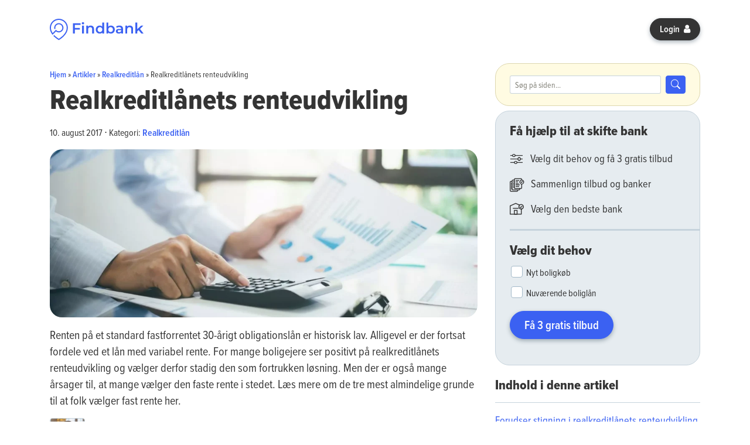

--- FILE ---
content_type: text/html; charset=UTF-8
request_url: https://www.findbank.dk/realkreditlaan/realkreditlaanets-renteudvikling/
body_size: 12295
content:
<!doctype html>
<html lang="da-DK">
<head>
	<meta charset="UTF-8">
	<meta http-equiv="X-UA-Compatible" content="IE=edge,chrome=1">
	<meta name="viewport" content="width=device-width, initial-scale=1, shrink-to-fit=no">
	<meta name="theme-color" content="#3b61f2">
	<link rel="profile" href="https://gmpg.org/xfn/11">
	<link rel="pingback" href="https://www.findbank.dk/xmlrpc.php">
	<meta name="msapplication-config" content="none">

	<meta name='robots' content='index, follow, max-image-preview:large, max-snippet:-1, max-video-preview:-1' />

	<!-- This site is optimized with the Yoast SEO plugin v24.1 - https://yoast.com/wordpress/plugins/seo/ -->
	<title>Realkreditlånets renteudvikling &#8211; Findbank.dk</title>
	<meta name="description" content="Mange boligejere ser positivt på realkreditlånets renteudvikling og vælger derfor stadig den som fortrukken løsning. Læs mere om det her." />
	<link rel="canonical" href="https://www.findbank.dk/realkreditlaan/realkreditlaanets-renteudvikling/" />
	<meta property="og:locale" content="da_DK" />
	<meta property="og:type" content="article" />
	<meta property="og:title" content="Realkreditlånets renteudvikling &#8211; Findbank.dk" />
	<meta property="og:description" content="Mange boligejere ser positivt på realkreditlånets renteudvikling og vælger derfor stadig den som fortrukken løsning. Læs mere om det her." />
	<meta property="og:url" content="https://www.findbank.dk/realkreditlaan/realkreditlaanets-renteudvikling/" />
	<meta property="og:site_name" content="Findbank.dk" />
	<meta property="article:published_time" content="2017-07-19T17:28:08+00:00" />
	<meta property="article:modified_time" content="2017-08-10T11:34:18+00:00" />
	<meta property="og:image" content="https://www.findbank.dk/wp-content/uploads/2017/07/realkreditlaanets-renteudvikling-unsplash.webp" />
	<meta property="og:image:width" content="1920" />
	<meta property="og:image:height" content="755" />
	<meta property="og:image:type" content="image/webp" />
	<meta name="author" content="Vivi" />
	<meta name="twitter:card" content="summary_large_image" />
	<meta name="twitter:label1" content="Skrevet af" />
	<meta name="twitter:data1" content="Vivi" />
	<meta name="twitter:label2" content="Estimeret læsetid" />
	<meta name="twitter:data2" content="3 minutter" />
	<script type="application/ld+json" class="yoast-schema-graph">{"@context":"https://schema.org","@graph":[{"@type":"WebPage","@id":"https://www.findbank.dk/realkreditlaan/realkreditlaanets-renteudvikling/","url":"https://www.findbank.dk/realkreditlaan/realkreditlaanets-renteudvikling/","name":"Realkreditlånets renteudvikling &#8211; Findbank.dk","isPartOf":{"@id":"https://www.findbank.dk/#website"},"primaryImageOfPage":{"@id":"https://www.findbank.dk/realkreditlaan/realkreditlaanets-renteudvikling/#primaryimage"},"image":{"@id":"https://www.findbank.dk/realkreditlaan/realkreditlaanets-renteudvikling/#primaryimage"},"thumbnailUrl":"https://www.findbank.dk/wp-content/uploads/2017/07/realkreditlaanets-renteudvikling-unsplash.webp","datePublished":"2017-07-19T17:28:08+00:00","dateModified":"2017-08-10T11:34:18+00:00","author":{"@id":"https://www.findbank.dk/#/schema/person/eccb767463163d39a300df8e33e07230"},"description":"Mange boligejere ser positivt på realkreditlånets renteudvikling og vælger derfor stadig den som fortrukken løsning. Læs mere om det her.","breadcrumb":{"@id":"https://www.findbank.dk/realkreditlaan/realkreditlaanets-renteudvikling/#breadcrumb"},"inLanguage":"da-DK","potentialAction":[{"@type":"ReadAction","target":["https://www.findbank.dk/realkreditlaan/realkreditlaanets-renteudvikling/"]}]},{"@type":"ImageObject","inLanguage":"da-DK","@id":"https://www.findbank.dk/realkreditlaan/realkreditlaanets-renteudvikling/#primaryimage","url":"https://www.findbank.dk/wp-content/uploads/2017/07/realkreditlaanets-renteudvikling-unsplash.webp","contentUrl":"https://www.findbank.dk/wp-content/uploads/2017/07/realkreditlaanets-renteudvikling-unsplash.webp","width":1920,"height":755,"caption":"Realkreditlånets renteudvikling"},{"@type":"BreadcrumbList","@id":"https://www.findbank.dk/realkreditlaan/realkreditlaanets-renteudvikling/#breadcrumb","itemListElement":[{"@type":"ListItem","position":1,"name":"Hjem","item":"https://www.findbank.dk/"},{"@type":"ListItem","position":2,"name":"Artikler","item":"https://www.findbank.dk/artikler/"},{"@type":"ListItem","position":3,"name":"Realkreditlån","item":"https://www.findbank.dk/kategori/realkreditlaan/"},{"@type":"ListItem","position":4,"name":"Realkreditlånets renteudvikling"}]},{"@type":"WebSite","@id":"https://www.findbank.dk/#website","url":"https://www.findbank.dk/","name":"Findbank.dk","description":"","potentialAction":[{"@type":"SearchAction","target":{"@type":"EntryPoint","urlTemplate":"https://www.findbank.dk/?s={search_term_string}"},"query-input":{"@type":"PropertyValueSpecification","valueRequired":true,"valueName":"search_term_string"}}],"inLanguage":"da-DK"},{"@type":"Person","@id":"https://www.findbank.dk/#/schema/person/eccb767463163d39a300df8e33e07230","name":"Vivi"}]}</script>
	<!-- / Yoast SEO plugin. -->


<link rel='dns-prefetch' href='//use.typekit.net' />
<link rel='dns-prefetch' href='//cdnjs.cloudflare.com' />
<link rel="alternate" type="application/rss+xml" title="Findbank.dk &raquo; Feed" href="https://www.findbank.dk/feed/" />
<link rel="alternate" type="application/rss+xml" title="Findbank.dk &raquo;-kommentar-feed" href="https://www.findbank.dk/comments/feed/" />
<link rel='stylesheet' id='wp-block-library-css' href='https://www.findbank.dk/wp-includes/css/dist/block-library/style.min.css?ver=5eb4886d1849a18b3a7caf42ec3d909a' media='all' />
<style id='classic-theme-styles-inline-css'>
/*! This file is auto-generated */
.wp-block-button__link{color:#fff;background-color:#32373c;border-radius:9999px;box-shadow:none;text-decoration:none;padding:calc(.667em + 2px) calc(1.333em + 2px);font-size:1.125em}.wp-block-file__button{background:#32373c;color:#fff;text-decoration:none}
</style>
<style id='global-styles-inline-css'>
body{--wp--preset--color--black: #000000;--wp--preset--color--cyan-bluish-gray: #abb8c3;--wp--preset--color--white: #ffffff;--wp--preset--color--pale-pink: #f78da7;--wp--preset--color--vivid-red: #cf2e2e;--wp--preset--color--luminous-vivid-orange: #ff6900;--wp--preset--color--luminous-vivid-amber: #fcb900;--wp--preset--color--light-green-cyan: #7bdcb5;--wp--preset--color--vivid-green-cyan: #00d084;--wp--preset--color--pale-cyan-blue: #8ed1fc;--wp--preset--color--vivid-cyan-blue: #0693e3;--wp--preset--color--vivid-purple: #9b51e0;--wp--preset--gradient--vivid-cyan-blue-to-vivid-purple: linear-gradient(135deg,rgba(6,147,227,1) 0%,rgb(155,81,224) 100%);--wp--preset--gradient--light-green-cyan-to-vivid-green-cyan: linear-gradient(135deg,rgb(122,220,180) 0%,rgb(0,208,130) 100%);--wp--preset--gradient--luminous-vivid-amber-to-luminous-vivid-orange: linear-gradient(135deg,rgba(252,185,0,1) 0%,rgba(255,105,0,1) 100%);--wp--preset--gradient--luminous-vivid-orange-to-vivid-red: linear-gradient(135deg,rgba(255,105,0,1) 0%,rgb(207,46,46) 100%);--wp--preset--gradient--very-light-gray-to-cyan-bluish-gray: linear-gradient(135deg,rgb(238,238,238) 0%,rgb(169,184,195) 100%);--wp--preset--gradient--cool-to-warm-spectrum: linear-gradient(135deg,rgb(74,234,220) 0%,rgb(151,120,209) 20%,rgb(207,42,186) 40%,rgb(238,44,130) 60%,rgb(251,105,98) 80%,rgb(254,248,76) 100%);--wp--preset--gradient--blush-light-purple: linear-gradient(135deg,rgb(255,206,236) 0%,rgb(152,150,240) 100%);--wp--preset--gradient--blush-bordeaux: linear-gradient(135deg,rgb(254,205,165) 0%,rgb(254,45,45) 50%,rgb(107,0,62) 100%);--wp--preset--gradient--luminous-dusk: linear-gradient(135deg,rgb(255,203,112) 0%,rgb(199,81,192) 50%,rgb(65,88,208) 100%);--wp--preset--gradient--pale-ocean: linear-gradient(135deg,rgb(255,245,203) 0%,rgb(182,227,212) 50%,rgb(51,167,181) 100%);--wp--preset--gradient--electric-grass: linear-gradient(135deg,rgb(202,248,128) 0%,rgb(113,206,126) 100%);--wp--preset--gradient--midnight: linear-gradient(135deg,rgb(2,3,129) 0%,rgb(40,116,252) 100%);--wp--preset--font-size--small: 13px;--wp--preset--font-size--medium: 20px;--wp--preset--font-size--large: 36px;--wp--preset--font-size--x-large: 42px;--wp--preset--spacing--20: 0.44rem;--wp--preset--spacing--30: 0.67rem;--wp--preset--spacing--40: 1rem;--wp--preset--spacing--50: 1.5rem;--wp--preset--spacing--60: 2.25rem;--wp--preset--spacing--70: 3.38rem;--wp--preset--spacing--80: 5.06rem;--wp--preset--shadow--natural: 6px 6px 9px rgba(0, 0, 0, 0.2);--wp--preset--shadow--deep: 12px 12px 50px rgba(0, 0, 0, 0.4);--wp--preset--shadow--sharp: 6px 6px 0px rgba(0, 0, 0, 0.2);--wp--preset--shadow--outlined: 6px 6px 0px -3px rgba(255, 255, 255, 1), 6px 6px rgba(0, 0, 0, 1);--wp--preset--shadow--crisp: 6px 6px 0px rgba(0, 0, 0, 1);}:where(.is-layout-flex){gap: 0.5em;}:where(.is-layout-grid){gap: 0.5em;}body .is-layout-flex{display: flex;}body .is-layout-flex{flex-wrap: wrap;align-items: center;}body .is-layout-flex > *{margin: 0;}body .is-layout-grid{display: grid;}body .is-layout-grid > *{margin: 0;}:where(.wp-block-columns.is-layout-flex){gap: 2em;}:where(.wp-block-columns.is-layout-grid){gap: 2em;}:where(.wp-block-post-template.is-layout-flex){gap: 1.25em;}:where(.wp-block-post-template.is-layout-grid){gap: 1.25em;}.has-black-color{color: var(--wp--preset--color--black) !important;}.has-cyan-bluish-gray-color{color: var(--wp--preset--color--cyan-bluish-gray) !important;}.has-white-color{color: var(--wp--preset--color--white) !important;}.has-pale-pink-color{color: var(--wp--preset--color--pale-pink) !important;}.has-vivid-red-color{color: var(--wp--preset--color--vivid-red) !important;}.has-luminous-vivid-orange-color{color: var(--wp--preset--color--luminous-vivid-orange) !important;}.has-luminous-vivid-amber-color{color: var(--wp--preset--color--luminous-vivid-amber) !important;}.has-light-green-cyan-color{color: var(--wp--preset--color--light-green-cyan) !important;}.has-vivid-green-cyan-color{color: var(--wp--preset--color--vivid-green-cyan) !important;}.has-pale-cyan-blue-color{color: var(--wp--preset--color--pale-cyan-blue) !important;}.has-vivid-cyan-blue-color{color: var(--wp--preset--color--vivid-cyan-blue) !important;}.has-vivid-purple-color{color: var(--wp--preset--color--vivid-purple) !important;}.has-black-background-color{background-color: var(--wp--preset--color--black) !important;}.has-cyan-bluish-gray-background-color{background-color: var(--wp--preset--color--cyan-bluish-gray) !important;}.has-white-background-color{background-color: var(--wp--preset--color--white) !important;}.has-pale-pink-background-color{background-color: var(--wp--preset--color--pale-pink) !important;}.has-vivid-red-background-color{background-color: var(--wp--preset--color--vivid-red) !important;}.has-luminous-vivid-orange-background-color{background-color: var(--wp--preset--color--luminous-vivid-orange) !important;}.has-luminous-vivid-amber-background-color{background-color: var(--wp--preset--color--luminous-vivid-amber) !important;}.has-light-green-cyan-background-color{background-color: var(--wp--preset--color--light-green-cyan) !important;}.has-vivid-green-cyan-background-color{background-color: var(--wp--preset--color--vivid-green-cyan) !important;}.has-pale-cyan-blue-background-color{background-color: var(--wp--preset--color--pale-cyan-blue) !important;}.has-vivid-cyan-blue-background-color{background-color: var(--wp--preset--color--vivid-cyan-blue) !important;}.has-vivid-purple-background-color{background-color: var(--wp--preset--color--vivid-purple) !important;}.has-black-border-color{border-color: var(--wp--preset--color--black) !important;}.has-cyan-bluish-gray-border-color{border-color: var(--wp--preset--color--cyan-bluish-gray) !important;}.has-white-border-color{border-color: var(--wp--preset--color--white) !important;}.has-pale-pink-border-color{border-color: var(--wp--preset--color--pale-pink) !important;}.has-vivid-red-border-color{border-color: var(--wp--preset--color--vivid-red) !important;}.has-luminous-vivid-orange-border-color{border-color: var(--wp--preset--color--luminous-vivid-orange) !important;}.has-luminous-vivid-amber-border-color{border-color: var(--wp--preset--color--luminous-vivid-amber) !important;}.has-light-green-cyan-border-color{border-color: var(--wp--preset--color--light-green-cyan) !important;}.has-vivid-green-cyan-border-color{border-color: var(--wp--preset--color--vivid-green-cyan) !important;}.has-pale-cyan-blue-border-color{border-color: var(--wp--preset--color--pale-cyan-blue) !important;}.has-vivid-cyan-blue-border-color{border-color: var(--wp--preset--color--vivid-cyan-blue) !important;}.has-vivid-purple-border-color{border-color: var(--wp--preset--color--vivid-purple) !important;}.has-vivid-cyan-blue-to-vivid-purple-gradient-background{background: var(--wp--preset--gradient--vivid-cyan-blue-to-vivid-purple) !important;}.has-light-green-cyan-to-vivid-green-cyan-gradient-background{background: var(--wp--preset--gradient--light-green-cyan-to-vivid-green-cyan) !important;}.has-luminous-vivid-amber-to-luminous-vivid-orange-gradient-background{background: var(--wp--preset--gradient--luminous-vivid-amber-to-luminous-vivid-orange) !important;}.has-luminous-vivid-orange-to-vivid-red-gradient-background{background: var(--wp--preset--gradient--luminous-vivid-orange-to-vivid-red) !important;}.has-very-light-gray-to-cyan-bluish-gray-gradient-background{background: var(--wp--preset--gradient--very-light-gray-to-cyan-bluish-gray) !important;}.has-cool-to-warm-spectrum-gradient-background{background: var(--wp--preset--gradient--cool-to-warm-spectrum) !important;}.has-blush-light-purple-gradient-background{background: var(--wp--preset--gradient--blush-light-purple) !important;}.has-blush-bordeaux-gradient-background{background: var(--wp--preset--gradient--blush-bordeaux) !important;}.has-luminous-dusk-gradient-background{background: var(--wp--preset--gradient--luminous-dusk) !important;}.has-pale-ocean-gradient-background{background: var(--wp--preset--gradient--pale-ocean) !important;}.has-electric-grass-gradient-background{background: var(--wp--preset--gradient--electric-grass) !important;}.has-midnight-gradient-background{background: var(--wp--preset--gradient--midnight) !important;}.has-small-font-size{font-size: var(--wp--preset--font-size--small) !important;}.has-medium-font-size{font-size: var(--wp--preset--font-size--medium) !important;}.has-large-font-size{font-size: var(--wp--preset--font-size--large) !important;}.has-x-large-font-size{font-size: var(--wp--preset--font-size--x-large) !important;}
.wp-block-navigation a:where(:not(.wp-element-button)){color: inherit;}
:where(.wp-block-post-template.is-layout-flex){gap: 1.25em;}:where(.wp-block-post-template.is-layout-grid){gap: 1.25em;}
:where(.wp-block-columns.is-layout-flex){gap: 2em;}:where(.wp-block-columns.is-layout-grid){gap: 2em;}
.wp-block-pullquote{font-size: 1.5em;line-height: 1.6;}
</style>
<link rel='stylesheet' id='bootstrap-css' href='https://www.findbank.dk/wp-content/themes/findbank-2021/resources/bootstrap-4.6.0-dist/css/bootstrap.min.css?ver=4.6.0-3' media='all' />
<link rel='stylesheet' id='findbank-user-budget-css' href='https://www.findbank.dk/wp-content/plugins/findbank-user-system/new/budget.css?ver=2.0.22' media='all' />
<link rel='stylesheet' id='findbank-wp-feedback-css' href='https://www.findbank.dk/wp-content/plugins/findbank-wp-feedback/findbank_2021/style.css?ver=1.0.8' media='all' />
<link rel='stylesheet' id='bootstrap-select-css' href='https://www.findbank.dk/wp-content/themes/findbank-2021/resources/bootstrap-select-1.13.18/css/bootstrap-select.min.css?ver=1.13.18' media='all' />
<link rel='stylesheet' id='bootstrap-datepicker-css' href='https://www.findbank.dk/wp-content/themes/findbank-2021/resources/bootstrap-datepicker-1.9.0/css/bootstrap-datepicker.min.css?ver=1.9.0' media='all' />
<link rel='stylesheet' id='bootstrap-timepicker-css' href='https://www.findbank.dk/wp-content/themes/findbank-2021/resources/bootstrap-timepicker-0.5.2/css/bootstrap-timepicker.min.css?ver=0.5.2' media='all' />
<link rel='stylesheet' id='jquery-ui-autocomplete-css' href='https://www.findbank.dk/wp-content/themes/findbank-2021/resources/jquery-ui-autocomplete/jquery-ui.min.custom-autocomplete.css?ver=1.11.3' media='all' />
<link rel='stylesheet' id='chart-js-css' href='https://www.findbank.dk/wp-content/themes/findbank-2021/resources/Chart.js-2.9.4/dist/Chart.min.css?ver=2.9.4' media='all' />
<link rel='stylesheet' id='PNotify-css' href='https://www.findbank.dk/wp-content/themes/findbank-2021/resources/pnotify-3.0.0/pnotify.custom.min.css?ver=3.0.0' media='all' />
<link rel='stylesheet' id='owl-carousel-css' href='https://www.findbank.dk/wp-content/themes/findbank-2021/resources/OwlCarousel2-2.3.4/dist/assets/owl.carousel.min.css?ver=2.3.4' media='all' />
<link rel='stylesheet' id='findbank-2021-style-css' href='https://www.findbank.dk/wp-content/themes/findbank-2021/css/custom.css?ver=1.0.75' media='all' />
<link rel='stylesheet' id='findbank-2021-old-landingpages-css' href='https://www.findbank.dk/wp-content/themes/findbank-2021/css/old-landingpages.css?ver=1.0.75' media='all' />
<link rel='stylesheet' id='findbank-contact-css' href='https://www.findbank.dk/wp-content/themes/findbank-2021/glyphicons/contact-icons/style.css?ver=1.0.0' media='all' />
<link rel='stylesheet' id='findbank-icons-css' href='https://www.findbank.dk/wp-content/themes/findbank-2021/glyphicons/findbank-icons/style.css?ver=1.0.0' media='all' />
<link rel='stylesheet' id='bootstrap-icons-css' href='https://www.findbank.dk/wp-content/themes/findbank-2021/resources/bootstrap-icons-1.4.1/font/bootstrap-icons.css?ver=1.4.1' media='all' />
<link rel='stylesheet' id='proxima-nova-css' href='https://use.typekit.net/due7aat.css?ver=5eb4886d1849a18b3a7caf42ec3d909a' media='all' />
<link rel='stylesheet' id='pekeupload-css' href='https://www.findbank.dk/wp-content/plugins/findbank-formular/resources/pekeUpload/css/custom.css?ver=2.0.0' media='all' />
<link rel='stylesheet' id='findbank-formular-sidebar-css' href='https://www.findbank.dk/wp-content/plugins/findbank-formular/css/sidebar.css?ver=1.0.58' media='all' />
<link rel='stylesheet' id='findbank-formular-standard-css' href='https://www.findbank.dk/wp-content/plugins/findbank-formular/css/standard.css?ver=1.0.58' media='all' />
<link rel='stylesheet' id='font-awesome-css' href='https://www.findbank.dk/wp-content/themes/findbank-2021/resources/font-awesome-4.7.0/css/font-awesome.min.css?ver=4.7.0' media='all' />
<link rel='stylesheet' id='flag-icon-css' href='https://cdnjs.cloudflare.com/ajax/libs/flag-icon-css/3.4.6/css/flag-icon.min.css?ver=3.4.6' media='all' />
<script src="https://www.findbank.dk/wp-content/themes/findbank-2021/resources/jquery/jquery.min.js?ver=3.6.0" id="jquery-js"></script>
<script src="https://www.findbank.dk/wp-includes/js/jquery/jquery-migrate.min.js?ver=3.4.1" id="jquery-migrate-js"></script>
<script src="https://www.findbank.dk/wp-content/themes/findbank-2021/resources/pnotify-3.0.0/pnotify.custom.min.js?ver=3.0.0" id="PNotify-js"></script>
<script id="PNotify-js-after">
		var stack_bottomright = {
            "dir1": "up",
            "dir2": "left",
            "firstpos1": 25,
            "firstpos2": 25,
            "push": "top",
        };
		function message( obj ) {
            new PNotify({
                title: obj.title,
                text: obj.text,
                type: obj.type,
                hide: true,
                delay: 10000,
                width: ("width" in obj ? obj.width : "300px"),
                addclass: "stack-bottomright",
                stack: stack_bottomright
            });
        }
</script>
<script src="https://www.findbank.dk/wp-content/themes/findbank-2021/resources/jquery-object-fit/jquery.object-fit.min.js?ver=5eb4886d1849a18b3a7caf42ec3d909a" id="jquery-object-fit-js"></script>
<script src="https://www.findbank.dk/wp-content/themes/findbank-2021/js/polyfill.js?ver=1.0.1" id="polyfill-js"></script>
<script src="https://www.findbank.dk/wp-content/themes/findbank-2021/resources/url-polyfill-1.1.8/url-polyfill.min.js?ver=1.1.8" id="url-polyfill-js"></script>
<script src="https://www.findbank.dk/wp-content/themes/findbank-2021/resources/url-search-params-polyfill-8.1.0/index.js?ver=8.1.0" id="url-search-params-polyfill-js"></script>
<script src="https://www.findbank.dk/wp-content/themes/findbank-2021/resources/ie11CustomProperties.js?ver=5eb4886d1849a18b3a7caf42ec3d909a" id="ie11CustomProperties-js"></script>
<link rel="https://api.w.org/" href="https://www.findbank.dk/wp-json/" /><link rel="alternate" type="application/json" href="https://www.findbank.dk/wp-json/wp/v2/posts/2152" /><link rel="EditURI" type="application/rsd+xml" title="RSD" href="https://www.findbank.dk/xmlrpc.php?rsd" />
<link rel="alternate" type="application/json+oembed" href="https://www.findbank.dk/wp-json/oembed/1.0/embed?url=https%3A%2F%2Fwww.findbank.dk%2Frealkreditlaan%2Frealkreditlaanets-renteudvikling%2F" />
<link rel="alternate" type="text/xml+oembed" href="https://www.findbank.dk/wp-json/oembed/1.0/embed?url=https%3A%2F%2Fwww.findbank.dk%2Frealkreditlaan%2Frealkreditlaanets-renteudvikling%2F&#038;format=xml" />
<script>(function(i,s,o,g,r,a,m){i['GoogleAnalyticsObject']=r;i[r]=i[r]||function(){(i[r].q=i[r].q||[]).push(arguments)},i[r].l=1*new Date();a=s.createElement(o),m=s.getElementsByTagName(o)[0];a.async=1;a.src=g;m.parentNode.insertBefore(a,m)})(window,document,'script','https://www.google-analytics.com/analytics.js','ga');
ga('create', 'UA-80075222-1', 'auto');
ga('send', 'pageview');</script>
<script type="text/javascript"> if (!window.console) console = {log: function() {}}; </script>

			<!-- Google Tag Manager -->
			<script>(function(w,d,s,l,i){w[l]=w[l]||[];w[l].push({'gtm.start':
			new Date().getTime(),event:'gtm.js'});var f=d.getElementsByTagName(s)[0],
			j=d.createElement(s),dl=l!='dataLayer'?'&l='+l:'';j.async=true;j.src='https://gtm.findbank.dk/midemkvq.js?st='+i+dl;f.parentNode.insertBefore(j,f);})
			(window,document,'script','dataLayer','TRZWSRM');</script>
			<!-- End Google Tag Manager -->
<script src='https://tag.heylink.com/6cdb9a59-f2e6-4e99-b7aa-b928b2363abd/script.js' defer></script>
<!-- Facebook Pixel Code -->
<script>
!function(f,b,e,v,n,t,s){if(f.fbq)return;n=f.fbq=function(){n.callMethod?
	n.callMethod.apply(n,arguments):n.queue.push(arguments)};if(!f._fbq)f._fbq=n;
	n.push=n;n.loaded=!0;n.version='2.0';n.queue=[];t=b.createElement(e);t.async=!0;
	t.src=v;s=b.getElementsByTagName(e)[0];s.parentNode.insertBefore(t,s)}(window,
	document,'script','https://connect.facebook.net/en_US/fbevents.js');

fbq('init', '1728335384092626');
fbq('track', "PageView");
</script>
<noscript>
	<img height="1" width="1" style="display:none" src="https://www.facebook.com/tr?id=1728335384092626&ev=PageView&noscript=1"/>
</noscript>
<!-- End Facebook Pixel Code -->
<link rel="icon" href="https://www.findbank.dk/wp-content/uploads/2021/08/cropped-favicon-3-32x32.png" sizes="32x32" />
<link rel="icon" href="https://www.findbank.dk/wp-content/uploads/2021/08/cropped-favicon-3-192x192.png" sizes="192x192" />
<link rel="apple-touch-icon" href="https://www.findbank.dk/wp-content/uploads/2021/08/cropped-favicon-3-180x180.png" />
<meta name="msapplication-TileImage" content="https://www.findbank.dk/wp-content/uploads/2021/08/cropped-favicon-3-270x270.png" />

	<script src="https://www.findbank.dk/wp-content/themes/findbank-2021/resources/mustache.js-3.1.0/mustache.min.js" data-cookieconsent="ignore"></script>
</head>

<body data-rsssl=1 class="post-template-default single single-post postid-2152 single-format-standard d-flex flex-column min-vh-100 webp-support avif-no-support browser-chrome platform-macos">

<!-- Google Tag Manager (noscript) -->
<noscript><iframe src="https://gtm.findbank.dk/ns.html?id=GTM-TRZWSRM" height="0" width="0" style="display:none;visibility:hidden"></iframe></noscript>
<!-- End Google Tag Manager (noscript) -->

<div class="overlay-loading"><img src="https://www.findbank.dk/wp-content/themes/findbank-2021/images/loading-spinner.svg" width="95" height="95"></div>
<div id="page" class="site d-flex flex-column flex-fill">
	<a class="sr-only sr-only-focusable" href="#primary">Spring til indhold</a>

	<header id="masthead" class="site-header d-flex py-md-3">
		<div class="container d-md-none align-self-center">
			<div class="row flex-nowrap">
				<div class="col-auto align-self-center">
					<div class="site-branding">
						<a href="https://www.findbank.dk/" rel="home">
							<!--<img src="https://www.findbank.dk/wp-content/themes/findbank-2021/icons/findbank-logo-with-text-2.svg" class="findbank-logo" width="136" height="47" alt="Findbank">-->
							<img src="https://www.findbank.dk/wp-content/themes/findbank-2021/icons/findbank_brandmark_logotype_normal.svg" class="findbank-logo d-md-none" width="127" height="31" alt="Findbank">
							<img src="https://www.findbank.dk/wp-content/themes/findbank-2021/icons/findbank_brandmark_logotype_normal.svg" class="findbank-logo d-none d-md-inline" width="160" height="39" alt="Findbank">
						</a>
											</div>
				</div>
				<div class="col-auto align-self-center justify-content-end right-column ml-auto ">
					<a href="https://www.findbank.dk/login/" class="btn px-3 rounded-pill btn-dark">Login <i class="fa fa-user ml-1"></i></a>				</div>
			</div>
		</div>
		<div class="container d-none d-md-block h-100">
			<div class="row h-100">
				<div class="col-auto align-self-center">
					<div class="site-branding">
						<p class="site-title"><a href="https://www.findbank.dk/" rel="home"><img src="https://www.findbank.dk/wp-content/themes/findbank-2021/icons/findbank_brandmark_logotype_normal.svg" class="findbank-logo" width="160" height="39" alt="Findbank"></a></p>					</div><!-- .site-branding -->
				</div>
				<div class="col align-self-center">
				</div>
				<div class="col-auto align-self-center justify-content-end right-column">
					<ul class="nav align-items-center">
						<!--
						<li class="mr-1">
							<a class="btn btn-link text-decoration-none font-weight-semibold" href="tel:+4586518001">
								<span class="text-dark"><i class="fas fa-mobile-alt"></i> Kundeservice: </span>
								<span class="text-primary">86&nbsp;51&nbsp;80&nbsp;01</span>
							</a>
						</li>
						-->
						<li>
							<a href="https://www.findbank.dk/login/" class="btn px-3 rounded-pill btn-dark">Login <i class="fa fa-user ml-1"></i></a>						</li>
					</ul>
				</div>
			</div>
		</div>
	</header><!-- #masthead -->

	
	<div class="container flex-fill mt-2">
		<div class="row">
			<div class="col-md-7 col-lg-8">
				<main id="primary" class="site-main">
					
<article id="post-2152" class="post-2152 post type-post status-publish format-standard has-post-thumbnail hentry category-realkreditlaan semibold-links tables-width-100 enlarge-text">

	<div class="breadcrumbs-wrap my-2 d-none d-md-block"><div class="breadcrumbs"><span><span><a href="https://www.findbank.dk/">Hjem</a></span> » <span><a href="https://www.findbank.dk/artikler/">Artikler</a></span> » <span><a href="https://www.findbank.dk/kategori/realkreditlaan/">Realkreditlån</a></span> » <span class="breadcrumb_last" aria-current="page">Realkreditlånets renteudvikling</span></span></div></div>
	<header class="entry-header">
		<h1 class="entry-title">Realkreditlånets renteudvikling</h1><div class="entry-meta mb-3"><span class="posted-on"><time class="entry-date updated" datetime="2017-08-10T11:34:18+02:00">10. august 2017</time></span> &sdot; <span class="entry-category">Kategori: <a href="https://www.findbank.dk/kategori/realkreditlaan/">Realkreditlån</a></span></div><!-- .entry-meta -->	</header><!-- .entry-header -->

	
			<div class="post-thumbnail">
				<img width="640" height="252" src="https://www.findbank.dk/wp-content/uploads/2017/07/realkreditlaanets-renteudvikling-unsplash-1024x403.webp" class="img-fluid w-100 mb-3 rounded-large wp-post-image" alt="Realkreditlånets renteudvikling" decoding="async" fetchpriority="high" srcset="https://www.findbank.dk/wp-content/uploads/2017/07/realkreditlaanets-renteudvikling-unsplash-1024x403.webp 1024w, https://www.findbank.dk/wp-content/uploads/2017/07/realkreditlaanets-renteudvikling-unsplash-300x118.webp 300w, https://www.findbank.dk/wp-content/uploads/2017/07/realkreditlaanets-renteudvikling-unsplash-768x302.webp 768w, https://www.findbank.dk/wp-content/uploads/2017/07/realkreditlaanets-renteudvikling-unsplash-1536x604.webp 1536w, https://www.findbank.dk/wp-content/uploads/2017/07/realkreditlaanets-renteudvikling-unsplash.webp 1920w" sizes="(max-width: 640px) 100vw, 1024px" />			</div><!-- .post-thumbnail -->

		
	<div class="entry-content">
		<p>Renten p&aring; et standard fastforrentet 30-&aring;rigt obligationsl&aring;n er historisk lav.&nbsp;Alligevel er der fortsat fordele ved et l&aring;n med variabel rente. For mange boligejere ser positivt p&aring; realkreditl&aring;nets renteudvikling og v&aelig;lger derfor stadig den som fortrukken l&oslash;sning. Men der er ogs&aring; mange &aring;rsager til, at mange v&aelig;lger den&nbsp;faste rente i stedet. L&aelig;s mere om de tre mest almindelige grunde til at folk v&aelig;lger fast rente her.<span id="more-2152"></span></p><div class="author-box d-flex mb-3"><img decoding="async" class="profile-image rounded border mr-3 img-fluid" src="https://www.findbank.dk/uploads/partner_profile_image/3.jpg?=1600689719" width="60" height="60" alt="Kasper Kjems"><small class="flex-grow-1 align-self-center"><strong>Af Kasper Kjems. Redakt&oslash;r - Findbank.dk</strong><br>Opdateret d. 10-08-2017. Kategori: <a href="https://www.findbank.dk/kategori/realkreditlaan/">Realkreditl&aring;n</a></small></div><ol>
<li>
<h2 class="anchor-offset" id="forudser-stigning-i-realkreditlaanets-renteudvikling">Forudser stigning i realkreditl&aring;nets renteudvikling<strong><br>
</strong></h2>
<p>Tror du p&aring;, at renten stiger snart, er det en god ide, at tegne et fastforrentet l&aring;n, mens renten er lav. Herudover kan der v&aelig;re en gevinst at hente, hvis du tror renten stiger snart, og at du med et l&aring;n med fast rente snart kan oml&aelig;gge og reducere g&aelig;lden. Stiger renten, vil du nemlig kunne oml&aelig;gge l&aring;net med gevinst afh&aelig;ngig af l&oslash;betid, eventuel afdragsfrihed, og hvor lang tid der g&aring;r, inden renten stiger.</p>
<p>Eksempelvis vil du med et l&aring;n p&aring; 2.000.000 kr. kunne spare 200.000 kr., hvis renten inden for et &aring;r stiger s&aring; meget, at restg&aelig;lden kan reduceres med ti procent (svarende til ca. 2 procentpoint for et 30&aring;rigt l&aring;n). Herfra skal fratr&aelig;kkes omkostninger til en oml&aelig;gning samt det skat, du har betalt mere for l&aring;net med fast rente i forhold til det nye l&aring;n, idet &aring;r du har haft det fastforrentede l&aring;n. Er skatten p&aring; 37.0000 kr. og omkostninger p&aring; 15.000 kr. er besparelsen sammenlagt p&aring; 148.000 kr. G&oslash;r du dette, er du p&aring; lige fod med dem, der valgte den variable rente fra start. Dit&nbsp;l&aring;n er bare&nbsp;148.000 kr. mindre. G&aring;r der dog lang tid, inden renten stiger, vil gevinsten forsvinde, da den h&oslash;je omkostning p&aring; l&aring;net har &aelig;dt den op.</p></li>
<li>
<h2 class="anchor-offset" id="har-svaert-ved-at-sove-om-natten">Har sv&aelig;rt ved at sove om natten<strong><br>
</strong></h2>
<p>Det er op til dig at bestemme, hvor risikovillig du er. Skal der v&aelig;re orden i &oslash;konomien?&nbsp;Og trives du bedst ved at betale det samme hver m&aring;ned uden at bekymre dig om realkreditl&aring;nets renteudvikling? S&aring; er et l&aring;n med fast rente en god mulighed. S&aring; prioriterer du en god nattes&oslash;vn er meromkostningen ved det fastforrentede l&aring;n m&aring;ske godt givet ud.</p></li>
<li>
<h2 class="anchor-offset" id="der-er-ingen-luft-i-oekonomien">Der er ingen luft i &oslash;konomien<strong><br>
</strong></h2>
<p>Har du kun lige akkurat r&aring;d til max. 2 procent i rente, og er der ikke plads til udsving i budgettet skulle renten stige? S&aring; er det fastforrentede l&aring;n en god l&oslash;sning. For at tage risikoen ved den variable rente, skal &oslash;konomien ogs&aring; kunne b&aelig;re en eventuelt tab. Skal du g&aring; fra hus og hjem, hvis renten stiger, b&oslash;r du prioritere det fastforrentede realkreditl&aring;n.</p></li>
</ol>
<p>Der er ingen faste regler for, hvorn&aring;r du m&aring; oml&aelig;gge l&aring;n. Det er i stedet op til dig at vurdere, om besparelsen er nok. Herudover b&oslash;r beslutningen baseres p&aring; din &oslash;konomiske situation, risikovillighed, forventning til realkreditl&aring;nets renteudsving og forskellen i renten. Lad Findbank indhente tre tilbud p&aring; det <a href="https://www.findbank.dk/billigste-realkreditlaan/">billigste realkreditl&aring;n</a>, s&aring; kan du selv sammenligne og v&aelig;lge den billigste l&oslash;sning for dig.</p>
	</div><!-- .entry-content -->
</article><!-- #post-2152 -->
				</main><!-- #main -->
			</div>
			<div class="d-none d-md-block col-md-5 col-lg-4">
				
<aside id="secondary" class="widget-area">

	<section id="search-2" class="widget widget_search"><form class="search-form card bg-warning" method="get" role="search" action="https://www.findbank.dk/">
	<div class="card-body d-flex px-4">
		<span class="sr-only">Søg efter:</span>
		<input type="search" class="form-control flex-grow-1 mr-2 form-control-sm" value="" name="s" id="s" placeholder="Søg på siden...">
		<button type="submit" class="btn btn-primary shadow-none py-0 px-2">
			<span class="sr-only">Søg</span>
			<i class="bi bi-search"></i>
		</button>
	</div>
</form></section>
	<div class="card bg-light mb-3 mt-2 pb-4">
		<div class="card-body bg-transparent px-4 rounded-0">
			<h5 class="card-title font-weight-extrabold">Få hjælp til at skifte bank</h5>
			<ul class="list-group">
				<li class="list-group-item bg-transparent border-0 px-0 py-2">
					<span class="findbank-icon-adjust mr-2 align-middle" style="font-size:23px; position:relative; top:-1px;"></span>
					<span>Vælg dit behov og få 3 gratis tilbud</span>
				</li>
				<li class="list-group-item bg-transparent border-0 px-0 py-2">
					<span class="findbank-icon-documents_checked mr-2 align-middle" style="font-size:23px;"></span>
					<span>Sammenlign tilbud og banker</span>
				</li>
				<li class="list-group-item bg-transparent border-0 px-0 pt-2 pb-0">
					<span class="findbank-icon-house_checked mr-2 align-middle" style="font-size:24px; position:relative; top:-2px;"></span>
					<span>Vælg den bedste bank</span>
				</li>
			</ul>
		</div>
		<div class="card-body bg-transparent p-0 m-0 ml-4 rounded-0">
			<hr class="m-0" style="border-top-width: 3px;">
		</div>
		<div class="card-body bg-transparent px-4">
			<h5 class="card-title font-weight-extrabold">Vælg dit behov</h5>
			<form action="https://www.findbank.dk/indhent-tilbud/" method="get">
				<div class="form-group mb-2">
					<div class="form-check-inline custom-control custom-control-lg custom-checkbox mr-4">
						<input type="checkbox" name="ny_bolig" autocomplete="off" class="custom-control-input" value="on" id="boligkoebCheckbox2">
						<label class="custom-control-label noselect" for="boligkoebCheckbox2">Nyt boligkøb</label>
					</div>
				</div>
				<div class="form-group">
					<div class="form-check-inline custom-control custom-control-lg custom-checkbox mr-4">
						<input type="checkbox" name="bolig" autocomplete="off" class="custom-control-input" value="on" id="boligCheckbox2">
						<label class="custom-control-label noselect" for="boligCheckbox2">Nuværende boliglån</label>
					</div>
				</div>
				<button type="submit" class="btn btn-primary rounded-pill btn-lg">Få 3 gratis tilbud</button>
			</form>
		</div>
	</div>

	<section class="widget widget-article-links my-3"><h5 class="font-weight-extrabold mb-3 pt-1">Indhold i denne artikel</h5><ul class="list-group py-2 border-bottom border-top rounded-0"><li class="list-group-item bg-transparent border-0 px-0 py-2"><a href="https://www.findbank.dk/realkreditlaan/realkreditlaanets-renteudvikling/#forudser-stigning-i-realkreditlaanets-renteudvikling">Forudser stigning i realkreditlånets renteudvikling
</a></li><li class="list-group-item bg-transparent border-0 px-0 py-2"><a href="https://www.findbank.dk/realkreditlaan/realkreditlaanets-renteudvikling/#har-svaert-ved-at-sove-om-natten">Har svært ved at sove om natten
</a></li><li class="list-group-item bg-transparent border-0 px-0 py-2"><a href="https://www.findbank.dk/realkreditlaan/realkreditlaanets-renteudvikling/#der-er-ingen-luft-i-oekonomien">Der er ingen luft i økonomien
</a></li></ul></section>
</aside><!-- #secondary -->
			</div>
		</div>
	</div>


	<footer id="colophon" class="site-footer text-center text-md-left">
		<div class="container h-100">
			<div class="row">
				<div class="col-md-6">
					<img src="https://www.findbank.dk/wp-content/themes/findbank-2021/icons/findbank_brandmark_logotype_normal_white.svg" width="136" height="33" alt="Findbank">
				</div>
				<div class="col-6 d-none d-md-block text-right">
					<a href="https://www.facebook.com/Findbankdk-1595541507443397" target="_blank">
						<div class="facebook-icon-box">
							<!--<i class="fab fa-facebook-f fa-stack-1x" aria-hidden="true"></i>-->
							<i class="fa fa-facebook align-middle" aria-hidden="true"></i>
						</div>
					</a>
				</div>
			</div>
			<div class="row mt-4">
				<div class="col-md-3">
					<address>
						<ul>
							<li>Vesterbrogade 39 1. sal</li>
							<li>1620 København V</li>
							<!--<li><a href="mailto:kontakt@findbank.dk">kontakt@findbank.dk</a></li>-->
						</ul>
					</address>
				</div>
				<div class="col-md-3">
					<ul class="mb-0 mb-md-3">
						<li class="my-2 my-md-0">Kundeservice:</li>
						<li class="my-1 my-md-0"><a class="d-inline-block p-1 p-md-0" href="mailto:kontakt@findbank.dk">kontakt@findbank.dk</a></li>
						<li class="my-1 my-md-0">
							<span class="d-none d-md-inline">Tlf.: +45&nbsp;86&nbsp;51&nbsp;80&nbsp;01</span>
							<a href="tel:+4586518001" class="d-inline-block d-md-none p-1">Tlf.: +45&nbsp;86&nbsp;51&nbsp;80&nbsp;01</a>
						</li>
						<li class="my-2 my-md-0">(man-fre 9-16)</li>
					</ul>
				</div>
				<div class="col d-md-none my-4 py-3">
					<a href="https://www.facebook.com/Findbankdk-1595541507443397" target="_blank">
						<div class="facebook-icon-box">
							<!--<i class="fab fa-facebook-f fa-stack-1x" aria-hidden="true"></i>-->
							<i class="fa fa-facebook align-middle" aria-hidden="true"></i>
						</div>
					</a>
				</div>
				<div class="col-md-3">
					<ul>
						<li class="mb-3 mb-md-0"><a href="https://www.findbank.dk/om-os/">Om os</a></li>
						<li class="mb-3 mb-md-0"><a href="https://www.findbank.dk/presse/">Pressekontakt</a></li>
						<li class="mb-3 mb-md-0"><a href="https://www.findbank.dk/faq/">FAQ</a></li>
					</ul>
				</div>
				<div class="col-md-3">
					<ul>
						<li class="mb-3 mb-md-0"><a href="https://www.findbank.dk/partnere/">Partnere</a></li>
						<!--<li class="mb-3 mb-md-0"><a href="https://www.findbank.dk/betingelser/">Betingelser</a></li>-->
						<!--<li class="mb-3 mb-md-0"><a href="https://www.findbank.dk/privatlivspolitik/">Privatlivspolitik</a></li>-->
						<li class="mb-3 mb-md-0"><a href="https://www.findbank.dk/forretningsbetingelser/">Forretningsbetingelser</a></li>
					</ul>
				</div>
			</div>
			<div class="mt-4 small"><p>Godkendt Boligkreditformidler – Finanstilsynet FTID 43059</p><p class="mb-0">&copy;&nbsp;2026&nbsp;Findbank.dk</p></div>
		</div>
	</footer><!-- #colophon -->
</div><!-- #page -->

<div id="findbank-call-to-action-privat-modal" class="modal fade" tabindex="-1">
	<div class="modal-dialog modal-dialog-centered">
		<div class="modal-content">
			<div class="modal-header">
				<h5 class="modal-title">Få 3 gratis tilbud og find den billigste bank</h5>
				<button type="button" class="close align-self-center" data-dismiss="modal" aria-label="Luk">
					<span class="fa fa-times fa-xs" aria-hidden="true"></span>
				</button>
			</div>
			<div class="modal-body">
				<img class="mx-auto d-block mt-3 mt-md-4 mb-3" src="https://www.findbank.dk/wp-content/themes/findbank-2021/images/old/haand-penge.svg" width="80" height="75" alt="">
				<ul class="list-unstyled text-center p-0 mt-3 mb-4 mb-md-5 font-size-1-5-rem">
					<li>&bull; Sammenlign 3 tilbud</li>
					<li>&bull; Vælg den billigste bank for dig</li>
					<li>&bull; Spar op til 24.000 kr. om året</li>
				</ul>
				<div class="d-flex justify-content-between">
					<div class="d-flex align-items-center line-height-1-1">
						<img class="mr-2" src="https://www.findbank.dk/wp-content/themes/findbank-2021/images/old/ur_darkblue.svg" width="20" height="20" alt="">
						<div>Spar tid <br>og penge</div>
					</div>
					<div class="d-flex align-items-center line-height-1-1">
						<img class="mr-2" src="https://www.findbank.dk/wp-content/themes/findbank-2021/images/old/laas_darkblue.svg" width="15" height="23" alt="">
						<div>Sikkert <br>og nemt</div>
					</div>
					<div class="d-flex align-items-center line-height-1-1">
						<img class="mr-2" src="https://www.findbank.dk/wp-content/themes/findbank-2021/images/old/paraply_darkblue.svg" width="18" height="20" alt="">
						<div>Gratis og <br>uforpligtende</div>
					</div>
				</div>
			</div>
			<div class="modal-footer">
				<a href="https://www.findbank.dk/indhent-tilbud/" class="btn btn-primary btn-block rounded-pill btn-lg mx-0" onclick="ga('send', 'event', {eventCategory: 'pop up undersider', eventAction: 'click'})">Få 3 gratis tilbud</a>
			</div>
		</div>
	</div>
</div><div id="findbank-call-to-action-erhverv-modal" class="modal fade" tabindex="-1">
	<div class="modal-dialog modal-dialog-centered">
		<div class="modal-content">
			<div class="modal-header">
				<h5 class="modal-title">Få 3 gratis tilbud og find den bedste erhvervsbank</h5>
				<button type="button" class="close align-self-center" data-dismiss="modal" aria-label="Luk">
					<span class="fa fa-times fa-xs" aria-hidden="true"></span>
				</button>
			</div>
			<div class="modal-body">
				<img class="mx-auto d-block mt-3 mt-md-4 mb-3" src="https://www.findbank.dk/wp-content/themes/findbank-2021/images/old/haand-penge.svg" width="80" height="75" alt="">
				<ul class="list-unstyled text-center p-0 mt-3 mb-4 mb-md-5">
					<li>&bull; Sammenlign 3 tilbud</li>
					<li>&bull; Vælg den billigste bank for dig</li>
					<li>&bull; Spar op til 24.000 kr. om året</li>
				</ul>
				<div class="d-flex justify-content-between">
					<div class="d-flex align-items-center line-height-1-1">
						<img class="mr-2" src="https://www.findbank.dk/wp-content/themes/findbank-2021/images/old/ur_darkblue.svg" width="20" height="20" alt="">
						<div>Spar tid <br>og penge</div>
					</div>
					<div class="d-flex align-items-center line-height-1-1">
						<img class="mr-2" src="https://www.findbank.dk/wp-content/themes/findbank-2021/images/old/laas_darkblue.svg" width="15" height="23" alt="">
						<div>Sikkert <br>og nemt</div>
					</div>
					<div class="d-flex align-items-center line-height-1-1">
						<img class="mr-2" src="https://www.findbank.dk/wp-content/themes/findbank-2021/images/old/paraply_darkblue.svg" width="18" height="20" alt="">
						<div>Gratis og <br>uforpligtende</div>
					</div>
				</div>
			</div>
			<div class="modal-footer">
				<a href="https://www.findbank.dk/indhent-tilbud-erhverv/" class="btn btn-primary btn-block rounded-pill btn-lg mx-0" onclick="ga('send', 'event', {eventCategory: 'pop up undersider', eventAction: 'click'})">Få 3 gratis tilbud</a>
			</div>
		</div>
	</div>
</div><script src="https://www.findbank.dk/wp-content/plugins/findbank-wp-admin/js/static-interest-rates.js?ver=1.0.0" id="findbank-system-indtastninger-js"></script>
<script src="https://www.findbank.dk/wp-content/plugins/Ydelser/findbank-2021/ydelse-new.js?ver=1.0.1" id="findbank-wp-ydelse-js-js"></script>
<script src="https://www.findbank.dk/wp-content/plugins/beregner/findbank-2021/beregner.js?ver=1.0.0" id="findbank-wp-beregner-js-js"></script>
<script src="https://www.findbank.dk/wp-content/plugins/findbank-nytlaansberegner/findbank-nytlaansberegner.js?ver=1.0.7" id="findbank_nytlaansberegner-js"></script>
<script id="findbank-wp-feedback-js-js-extra">
var feedbackForm = {"path":"https:\/\/www.findbank.dk\/wp-content\/plugins\/findbank-wp-feedback\/","submitPath":"https:\/\/www.findbank.dk\/wp-content\/plugins\/findbank-wp-feedback\/new-submit.php","followUpSubmitPath":"https:\/\/www.findbank.dk\/wp-content\/plugins\/findbank-wp-feedback\/submit-follow-up.php","finalSubmitPath":"https:\/\/www.findbank.dk\/wp-content\/plugins\/findbank-wp-feedback\/submit-final.php"};
</script>
<script src="https://www.findbank.dk/wp-content/plugins/findbank-wp-feedback/findbank_2021/script.js?ver=1.0.3" id="findbank-wp-feedback-js-js"></script>
<script src="https://www.findbank.dk/wp-content/plugins/omk_andel/findbank-2021/omk_andel_2021.js?ver=1.0.1" id="findbank-wp-omk-andel-js-js"></script>
<script src="https://www.findbank.dk/wp-content/plugins/omk_bolig/findbank-2021/omk_bolig.js?ver=1.0.1" id="findbank-wp-omk-bolig-js-js"></script>
<script src="https://www.findbank.dk/wp-content/plugins/ydelse_bolig/findbank-2021/ydelse_bolig_new.js?ver=1.0.1" id="findbank-wp-ydelse-bolig-js-js"></script>
<script src="https://www.findbank.dk/wp-content/themes/findbank-2021/resources/bootstrap-4.6.0-dist/js/bootstrap.bundle.min.js?ver=4.6.0-3" id="bootstrap-js"></script>
<script src="https://www.findbank.dk/wp-content/themes/findbank-2021/resources/bootstrap-select-1.13.18/js/bootstrap-select.min.js?ver=1.13.18" id="bootstrap-select-js"></script>
<script src="https://www.findbank.dk/wp-content/themes/findbank-2021/resources/bootstrap-select-1.13.18/js/i18n/defaults-da_DK.min.js?ver=1.13.18" id="bootstrap-select-lang-js"></script>
<script src="https://www.findbank.dk/wp-content/themes/findbank-2021/resources/bootstrap-datepicker-1.9.0/js/bootstrap-datepicker.min.js?ver=1.9.0" id="bootstrap-datepicker-js"></script>
<script src="https://www.findbank.dk/wp-content/themes/findbank-2021/resources/bootstrap-datepicker-1.9.0/locales/bootstrap-datepicker.da.min.js?ver=1.9.0" id="bootstrap-datepicker-lang-da-js"></script>
<script src="https://www.findbank.dk/wp-content/themes/findbank-2021/resources/bootstrap-timepicker-0.5.2/js/bootstrap-timepicker.min.js?ver=0.5.2" id="bootstrap-timepicker-js"></script>
<script src="https://www.findbank.dk/wp-content/themes/findbank-2021/resources/jquery-validation-1.19.3/dist/jquery.validate.min.js?ver=1.19.3" id="jquery-validation-js"></script>
<script src="https://www.findbank.dk/wp-content/themes/findbank-2021/resources/jquery-validation-1.19.3/dist/localization/messages_da.min.js?ver=1.19.3" id="jquery-validation-lang-da-js"></script>
<script src="https://www.findbank.dk/wp-includes/js/jquery/ui/core.min.js?ver=1.13.2" id="jquery-ui-core-js"></script>
<script src="https://www.findbank.dk/wp-includes/js/jquery/ui/menu.min.js?ver=1.13.2" id="jquery-ui-menu-js"></script>
<script src="https://www.findbank.dk/wp-includes/js/dist/vendor/wp-polyfill-inert.min.js?ver=3.1.2" id="wp-polyfill-inert-js"></script>
<script src="https://www.findbank.dk/wp-includes/js/dist/vendor/regenerator-runtime.min.js?ver=0.14.0" id="regenerator-runtime-js"></script>
<script src="https://www.findbank.dk/wp-includes/js/dist/vendor/wp-polyfill.min.js?ver=3.15.0" id="wp-polyfill-js"></script>
<script src="https://www.findbank.dk/wp-includes/js/dist/dom-ready.min.js?ver=f77871ff7694fffea381" id="wp-dom-ready-js"></script>
<script src="https://www.findbank.dk/wp-includes/js/dist/hooks.min.js?ver=2810c76e705dd1a53b18" id="wp-hooks-js"></script>
<script src="https://www.findbank.dk/wp-includes/js/dist/i18n.min.js?ver=5e580eb46a90c2b997e6" id="wp-i18n-js"></script>
<script id="wp-i18n-js-after">
wp.i18n.setLocaleData( { 'text direction\u0004ltr': [ 'ltr' ] } );
</script>
<script id="wp-a11y-js-translations">
( function( domain, translations ) {
	var localeData = translations.locale_data[ domain ] || translations.locale_data.messages;
	localeData[""].domain = domain;
	wp.i18n.setLocaleData( localeData, domain );
} )( "default", {"translation-revision-date":"2025-10-01 02:39:54+0000","generator":"GlotPress\/4.0.3","domain":"messages","locale_data":{"messages":{"":{"domain":"messages","plural-forms":"nplurals=2; plural=n != 1;","lang":"da_DK"},"Notifications":["Notifikationer"]}},"comment":{"reference":"wp-includes\/js\/dist\/a11y.js"}} );
</script>
<script src="https://www.findbank.dk/wp-includes/js/dist/a11y.min.js?ver=d90eebea464f6c09bfd5" id="wp-a11y-js"></script>
<script src="https://www.findbank.dk/wp-includes/js/jquery/ui/autocomplete.min.js?ver=1.13.2" id="jquery-ui-autocomplete-js"></script>
<script src="https://www.findbank.dk/wp-content/themes/findbank-2021/js/dawa-autocomplete-modified.js?ver=1.0.0" id="dawa-autocomplete-js"></script>
<script src="https://www.findbank.dk/wp-content/themes/findbank-2021/js/dawa-single-input-autocomplete.js?ver=1.0" id="dawa-single-input-autocomplete-js"></script>
<script src="https://www.findbank.dk/wp-content/themes/findbank-2021/resources/Chart.js-2.9.4/dist/Chart.min.js?ver=2.9.4" id="chart-js-js"></script>
<script src="https://www.findbank.dk/wp-content/themes/findbank-2021/resources/jquery-qstring/jquery.QString.min.js?ver=1.0.5" id="jquery-qstring-js"></script>
<script src="https://www.findbank.dk/wp-content/themes/findbank-2021/resources/js-cookie-2.2.1/src/js.cookie.min.js?ver=2.1.1" id="js-cookie-js"></script>
<script src="https://www.findbank.dk/wp-content/themes/findbank-2021/resources/jquery-number-2.1.6/jquery.number.min.js?ver=2.1.6" id="jquery-number-js"></script>
<script src="https://www.findbank.dk/wp-content/themes/findbank-2021/resources/bootbox/bootbox-edited.js?ver=5.5.2" id="bootbox-js"></script>
<script src="https://www.findbank.dk/wp-content/themes/findbank-2021/resources/OwlCarousel2-2.3.4/dist/owl.carousel.min.js?ver=2.3.4" id="owl-carousel-js"></script>
<script src="https://www.findbank.dk/wp-content/themes/findbank-2021/resources/imask.js?ver=6.0.3" id="imask-js-js"></script>
<script id="functions-js-js-extra">
var tinglysningsafgift_vars = {"laan":{"fast_tinglysningsafgift":1825,"variabel_tinglysningsafgift":0.0145},"skoede":{"fast_tinglysningsafgift":1850,"variabel_tinglysningsafgift":0.006}};
</script>
<script src="https://www.findbank.dk/wp-content/themes/findbank-2021/js/functions.js?ver=1.0.75" id="functions-js-js"></script>
<script src="https://www.findbank.dk/wp-content/plugins/findbank-formular/resources/pekeUpload/js/pekeUpload.js?ver=2.0.0" id="pekeupload-js"></script>
<script src="https://www.findbank.dk/wp-content/themes/findbank-2021/js/laaneberegner.js?ver=1.0.0" id="laaneberegner-js"></script>
<div id="findbank-tinglysning-gaeld-modal" class="modal" tabindex="-1" data-backdrop="static">
	<div class="modal-dialog modal-dialog-centered">
		<div class="modal-content">
			<div class="modal-header">
				<h5 class="modal-title">Modal title</h5>
				<button type="button" class="close align-self-center" data-dismiss="modal" aria-label="Luk">
					<span class="fa fa-times fa-xs" aria-hidden="true"></span>
				</button>
			</div>
			<div class="modal-body">
				<h2 class="text-center" style="margin: 30px auto;">Vent venligst...</h2>
			</div>
			<div class="modal-footer border-0 justify-content-start">
				<button type="button" class="btn btn-primary rounded-pill btn-lg" data-dismiss="modal">Luk</button>
			</div>
		</div>
	</div>
</div>
    <script type="text/javascript">
        jQuery( function( $ ) {

            for (let i = 0; i < document.forms.length; ++i) {
                let form = document.forms[i];
				if ($(form).attr("method") != "get") { $(form).append('<input type="hidden" name="yhKocxtm" value="NIU7AqV.9DeWh" />'); }
if ($(form).attr("method") != "get") { $(form).append('<input type="hidden" name="gPUa-OFT" value="rbZa0*4G7" />'); }
if ($(form).attr("method") != "get") { $(form).append('<input type="hidden" name="HlunYPSJyiRZQ" value="dYbo3aeyv" />'); }
if ($(form).attr("method") != "get") { $(form).append('<input type="hidden" name="vGgdDkS_ateLubM" value="oRH3bQf" />'); }
            }

            $(document).on('submit', 'form', function () {
				if ($(this).attr("method") != "get") { $(this).append('<input type="hidden" name="yhKocxtm" value="NIU7AqV.9DeWh" />'); }
if ($(this).attr("method") != "get") { $(this).append('<input type="hidden" name="gPUa-OFT" value="rbZa0*4G7" />'); }
if ($(this).attr("method") != "get") { $(this).append('<input type="hidden" name="HlunYPSJyiRZQ" value="dYbo3aeyv" />'); }
if ($(this).attr("method") != "get") { $(this).append('<input type="hidden" name="vGgdDkS_ateLubM" value="oRH3bQf" />'); }
                return true;
            });

            jQuery.ajaxSetup({
                beforeSend: function (e, data) {

                    if (data.type !== 'POST') return;

                    if (typeof data.data === 'object' && data.data !== null) {
						data.data.append("yhKocxtm", "NIU7AqV.9DeWh");
data.data.append("gPUa-OFT", "rbZa0*4G7");
data.data.append("HlunYPSJyiRZQ", "dYbo3aeyv");
data.data.append("vGgdDkS_ateLubM", "oRH3bQf");
                    }
                    else {
                        data.data = data.data + '&yhKocxtm=NIU7AqV.9DeWh&gPUa-OFT=rbZa0*4G7&HlunYPSJyiRZQ=dYbo3aeyv&vGgdDkS_ateLubM=oRH3bQf';
                    }
                }
            });

        });
    </script>
	
</body>
</html>


--- FILE ---
content_type: text/css
request_url: https://www.findbank.dk/wp-content/plugins/findbank-user-system/new/budget.css?ver=2.0.22
body_size: 3913
content:

#budget .page-wrap {
    /*max-width: 970px;*/
    margin: 0 auto;
    padding-top: 40px;
}

#budget * {
    border-radius: 0;
}


#budget .panel-body {
    background-color: #fff;
}

/* padding and border on panel body content*/
#budget .budgetrow .panel-body {
    padding: 32px 85px 32px 85px;
}

/*seperator for budget categories*/
#budget .budgetrow .panel-body#budget-indtaegter,
#budget .budgetrow .panel-body#budget-bolig,
#budget .budgetrow .panel-body#budget-transport {
    border-bottom: 3px solid #eee;
}

#budget .budgetrow #panel-raadighed .panel-body {
    padding-top: 2px;
    padding-bottom: 8px;
}

/* panel body content left aligns to lines */
#budget .budgetrow .panel-body div[class^='col'] {
    padding-left: 0;
}


#budget input {
    width: 130px;
    height: 23px;
    background-color: #e2e2e2;
    border: none;
    text-align: right;
    padding-right: 22px;
    color: #325a76;
}
#budget input.guess-value {
    color: rgba(50, 90, 118, .75);
}

#budget .input-enhed {
    color: #325a76;
    right: 3px;
    top: 4px;
    font-size: 10pt;
}

#budget input:focus, #budget button:focus, #budget .dropdown-menu li a:focus {
    outline: -webkit-focus-ring-color auto 5px;
}


#budget table {
    margin-top: -1px;
}

#budget .dropdown-menu {
    padding-left: 0;
}

.dropdown-menu>li>a {
    color: #325a76;
}

#budget button {
    border: none;
    background: none;
}

#budget .pos-relative {
    position: relative;
    width: 130px;
}

#budget .pos-absolute {
    position: absolute;
}

#budget .pos-relative + td > .dropdown {
    width: 84px;
}

#budget .pos-relative + td > .dropdown > .dropdown-toggle {
    display: block;
    text-align: left;
    width: 100%;
    position: relative;
    padding-right: 16px;
}



/********** Panel Headings ***********
**************************************
*************************************/

/*ovrige udgifter*/
#budget div.panel#budget-ovrige .panel-heading h3 {
    position: relative;
    top: -2px;
}
#budget div.panel#budget-ovrige .panel-heading img {
    margin-left: 3px;
    position: relative;
}

#budget .panel-heading td {
    vertical-align: bottom;
}

/* container for panel-heading icon*/
#budget .panel-heading td:first-child {
    width: 33px;
}

#budget .budgetrow .panel-findbank-default .panel-heading.budget-title {
    border-bottom: 3px solid #eee;
}

#budget .budgetrow .panel-heading#maanedsbudget {
    border-bottom: 3px solid #eee;
}

/*align oversigt icon*/
#budget .budgetrow .panel-heading#maanedsbudget td:first-child {
    padding-left: 5px;
}
#budget .budgetrow .panel-heading#maanedsbudget td img {
    position: relative;
    bottom: -1px;
}

/*all panel-heading icons*/
#budget .panel-heading span[class^="user-menu-icon"],
#budget .panel-heading span[class^="finanso-icon"] {
    font-size: 23px;
    color: #58b1ed;
    vertical-align: middle;
}

/*panel-heading icons - only user menu icons*/
#budget .panel-heading span[class^="user-menu-icon"] {
    font-size: 25px;
}
/*panel-heading budget icon*/
#budget .panel-heading span.icon-budget {
    margin-left: 5px;
}
/****** End of: Panel Headings *******
**************************************
*************************************/

#budget .export {
    position: relative;
    color: #29abe1;
    font-weight: 200;
    text-decoration: underline;
    font-size: 10pt;
}

#budget .share-budget {
    color: #29abe1;
}
#budget .share-budget[disabled]:hover,
.entry-content .share-budget[disabled]:hover {
    background-color: #2aace2;
    border-color: #2aace2;
}

#budget .export > img {
    position: relative;
    top: -2px;
}

#budget .export-div {
    right: 0;
    top: -34px;
}

#budget .padding-off {
    padding: 0;
}

#budget .panel-title {
    margin-top: 0;
    margin-bottom: 0;
    padding-left: 5px;
}

/* post heading font rules */
#budget .budgetrow .post-heading h4 {
    color: #335b77;
    font-weight: 500;
    font-size: 18px;
    margin-top: 0;
    margin-bottom: 18px;
}

/*post-heading icons*/
#budget .budgetrow .post-heading h4 span {
    width: 22px;
    display: inline-block;
    margin-right: 2px;
    color: #58b1ed;
}
#budget .budgetrow #budget-ovrige .post-heading h4 img {
    position: relative;
    bottom: 3px;
    margin-right: 2px;
}
#budget .budgetrow .post-heading h4 span[data-icon="indtaegter"] {
    margin-right: 0;
}


#budget .panel-findbank-default {
    margin-bottom: 15px;
}

#budget .panel-resultat {
    padding: 8px 15px;
}

#budget #resultat-indtaegter {
    color: #29abe1;
    font-size: 12pt;
}

#budget #resultat-udgifter {
    position: relative;
    color: #ea5b73;
    font-size: 12pt;
}

#budget .split-streg::before {
    position: absolute;
    content: "";
    width: 1px;
    height: 18px;
    top: -5px;
    left: -26px;
    background-color: #e6e6e6;
}

#budget .split-streg::before {
    position: absolute;
    content: "";
    width: 1px;
    height: 40px;
    top: -17px;
    left: -26px;
    background-color: #e6e6e6;
}

#budget #resultat-raadighed {
    position: relative;
    font-size: 12pt;
}

#budget .resultat-periode {
    font-weight: 200;
    font-size: 9pt;
}

#budget .post {
    position: relative;
}
#budget .post .spinner {
    opacity: 0;
    position: absolute;
    height: 35px;
    width: 35px;
    top: -2px;
    right: -3px;
    visibility: visible;
    -webkit-transition: visibility 0s 0.2s, opacity 0.2s ease-in-out;
    -moz-transition: visibility 0s 0.2s, opacity 0.2s ease-in-out;
    -ms-transition: visibility 0s 0.2s, opacity 0.2s ease-in-out;
    -o-transition: visibility 0s 0.2s, opacity 0.2s ease-in-out;
    transition: visibility 0s 0.2s, opacity 0.2s ease-in-out;
}
#budget .post.saving .spinner {
    opacity: 1;
}
@media (min-width: 768px) {
    #budget .post .spinner {
        top: 0;
        right: -35px;
    }
}

#budget .post,
#budget .budgetrow .post-heading {
    margin-left: 0;
    margin-right: 0;
    border-bottom: solid 1px #e2e2e2;
}

#budget .field-title {
    margin: 0;
    font-weight: 200;
    color: #335b77;
    line-height: 1.5;
}

#budget .post-resultat {
    margin-left: 0;
    margin-right: 0;
    border-top: solid 1px #325a76;
    height: 25px;
    margin-top: -1px;
}

#budget .post-resultat {
    margin-left: 0;
    margin-right: 0;
    border-top: solid 1px #325a76;
    border-top-color: transparent;
    height: 25px;
    margin-top: -1px;
}

#budget .post-resultat .resultat {
    position: relative;
    color: #325a76;
    background-color: #eaeef1;
    height: 33px;
    width: 130px;
    text-align: right;
    padding: 3px 29px 0 0;

}

/*UPLOAD EGET BUDGET*/
form.upload-budget label.btn {
    margin-top: 7px;
}

/*TOP OVERSIGT*/
#budget .panel-resultat {
    padding: 0;
}

#budget .panel-resultat .panel-body {
    padding-top: 18px;
    padding-bottom: 17px;
}

#budget .panel-resultat .panel-body span {
    font-weight: 200;
}


#budget .col-xs-12.overview-heading {
    text-transform: capitalize;
    font-weight: 500;
    margin-bottom: 3px;
}

#budget .budgetrow .overview-heading {
    font-size: 16px;
}

#budget .panel-resultat .panel-body p {
    margin-top: -2px;
}


/*OVERSKRIFTER*/
#budget .panel-title {
    color: #58b1ed;
}


/*højde+padding på input-felter*/
#budget input {
    height: 34px;
    background-color: #f7f7f7;
    padding-right: 28px;
    border-bottom: 1px solid #e2e2e2;
}


#budget .post {
    margin-bottom: 0;
}

#budget .post-resultat {
    margin-bottom: 0;
}



/*vertikal alignment tekst */
#budget .field-title {
    margin-top: 6px;
}

/* højde+pad på kr. felt  */
#budget .input-enhed {
    top: 9px;
    right: 10px;
}

#budget p.excel-value {
    font-weight: 600;
}

/*padding+alignment+Fed tekst på resultat kr. felt*/
#budget .post-resultat .resultat {
    padding-top: 8px;
    font-weight:600;
    float: right;
    right: 84px;
}

#budget .raadighed-bund .field-title {
    font-weight: 200;
    line-height: 1.8;
    padding-top: 0;
    position: relative;
    top: -2px;
}

#budget .raadighed-bund .input-enhed {
    font-weight: 400;
    font-size: 11pt;
    top: 11px;
    right: -55px;
}

#budget .raadighed-bund .resultat {
    background: none;
    border: none;
    font-size: 14pt;
    font-weight: 400;
    margin-left: 0;
    padding-right: 22px;
    position: relative;
    left: -92px;
}

#budget .raadighed-bund .resultat p {
    line-height: 1;
}

#budget .periode {
    color: #7f7f7f;
}

#budget .caret {
    margin-left: 7px;
    border-top: 4px #d3d3d3 dashed;
    border-top: 4px #d3d3d3 solid;
    right: 5px;
    display: inline-block;
}

#budget .post-resultat .field-title {
    padding-top: 1px;
    font-weight: 500;
}


@media (max-width: 991px) {
    #budget .pos-relative {
        width: 115px;
    }

    /* padding and border on panel body content*/
    #budget .budgetrow .panel-body {
        padding: 32px 53px 25px 53px;
    }

    /* padding on panel resultat */
    #budget .budgetrow .panel.panel-resultat .panel-body {
        padding-top: 17px;
        padding-bottom: 25px;
    }

    body #budget {
        font-size: 13px;
    }

    #budget input {
        width: 115px;
        float: right;
        position: relative;
        height: 34px;
        padding-top: 3px;
    }

    #budget .post-resultat .resultat {
        width: 115px;
        border-top: 1px solid #e2e2e2;
        margin-top: -1px;
        padding-top: 9px;
        height: 34px;
    }


    #budget .raadighed-bund .field-title {
        top: 1px;
    }

    #budget .raadighed-bund .resultat {
        border: none;
    }

    #budget .raadighed-bund .input-enhed {
        top: 12px;

    }

}

@media (max-width: 767px) {
    #budget .post, #budget input,#budget .post-resultat, #budget .post-resultat .resultat{
        height: 30px;
    }

    #budget .budgetrow .post-resultat .resultat {
        height: 29px;
    }

    #budget input {
        top: 0;
    }

    #budget .post-resultat .resultat {
        margin-left: 43px;
        margin-top: -1px;
        padding-top: 7px;
    }


    #budget .panel-resultat .panel-body {
        padding-top: 12px;
        padding-bottom: 14px;
    }

    #budget .budgetrow .panel-body {
        padding: 25px 15px 25px 15px;
    }

    #budget .budgetrow #panel-raadighed .panel-body {
        padding-top: 0;
        padding-bottom: 0;
    }

    #budget .overview-heading {
        margin-bottom: 0;
    }

    /*smaller icons on mobile*/
    #budget .panel-heading td:first-child{
        transform: scale(0.8);
        width: 25px;
    }

    /*smaller icon-container*/
    #budget .budgetrow .post-heading h4 span {
        width: 17px;
    }

    /*no space to the left on panel heading icons on mobile*/
    #budget .panel-heading span.icon-budget,
    #budget .budgetrow .panel-heading#maanedsbudget td:first-child {
        margin-left: 0;
        padding-left: 0;
    }

    /*smaller h4 and overview heading on mobile*/
    #budget .budgetrow .overview-heading,
    #budget .budgetrow .post-heading h4 {
        font-size: 14px;
    }

    #budget #resultat-indtaegter, #budget #resultat-udgifter, #budget #resultat-raadighed{
        font-size: 13px;
    }

    #budget .panel-resultat .panel-body span {
        font-size: 11px;
    }

    #budget .panel-resultat .panel-body p{
        font-size: 13px;
    }

    #budget .split-streg::before {
        left: -8px;
    }

    #main #budget h3.panel-title {
        padding-left: 5px;
        font-size: 16px;
    }

    #budget .field-title {
        margin-top: 7px;
    }

    #budget .dropdown-menu {
        margin-left: 0;
    }

    #budget .input-enhed {
        top: 7px;
        right: 7px;
    }

    #budget .raadighed-bund .field-title {
        top: -3px;
    }

    #budget .raadighed-bund .input-enhed {
        top: 10px;
    }

    #budget .pos-relative {
        background-color: #f7f7f7;
    }

    #budget .pos-relative + td > .dropdown > .dropdown-toggle {
        top: 0;
    }

    #budget .dropdown-menu>li>a {
        padding: 4px 10px;
    }

    #budget .dropdown-menu {
        left: -16px;
        top: 17px;
    }
}

@media (max-width: 480px) {

    #budget .budgetrow .panel-body {
        padding: 10px 0 0 0;
    }

    #budget .budgetrow .panel.panel-resultat .panel-body {
        padding: 17px 0 17px 0;
    }

    /*seperator for budget categories*/
    #budget .budgetrow .panel-body#budget-indtaegter,
    #budget .budgetrow .panel-body#budget-bolig,
    #budget .budgetrow .panel-body#budget-transport {
        border-bottom: 6px solid #f2f2f2;
    }

    /* panel body content left aligns to lines */
    #budget .budgetrow .panel-body div[class^='col'] {
        padding-left: 5px;
    }

    #budget input {
        width: 83px;
        padding-right: 22px;
        padding-top: 1px;
    }

    /*
    * PANEL HEADINGS
    */
    #budget .panel-heading{
        padding-left: 5px;
        padding-right: 5px;

    }
    #budget .budgetrow .panel-heading td:first-child {
        width: 19px;
    }

    /* no left whitespace for icons in panel headings */
    #budget .budgetrow .panel-heading#maanedsbudget td:first-child {
        padding-left: 0;
    }
    #budget .budgetrow .panel-heading span.icon-budget,
    #budget .budgetrow .panel-heading span.icon-budget {
        margin-left: 0;
    }

    #budget p.excel-value, #budget .post-resultat .resultat>p {
        position: relative;
        top: 2px;
    }

    #budget .panel-resultat .panel-body .col-xs-4, #budget .panel-resultat .panel-body .col-xs-12, #budget-indtaegter .col-xs-6, #budget-bolig .col-xs-6, #budget-transport .col-xs-6, #budget-ovrige .col-xs-6, .raadighed-bund .col-xs-6 {
        padding-left: 5px;
    }

    #budget .post-resultat .resultat {
        width: 83px;
        position: relative;
        right: 57px;
        padding-right: 22px;
    }

    #budget .budgetrow .post-resultat .resultat {
        height: 29px; /*old rule - move up*/
    }

    #budget .post-resultat .resultat .input-enhed {
        top: 9px;
    }

    #budget .periode {
        color: #325a76;
    }

    #budget .field-title {
        width:106%;
        font-size: 10px;
    }
    #budget .field-title,
    #budget .post-resultat .field-title {
        white-space: nowrap;
    }


    #budget .dropdown-menu>li>a {
        font-size: 9pt;
    }

    /* smaller h4 + overview heading font on mobile*/
    #budget .budgetrow .post-heading h4,
    #budget .budgetrow .overview-heading{
        font-size: 13px;
    }

    #budget .budgetrow .post-heading h4 {
        margin-top: 10px;
        margin-bottom: 10px;
    }

    #budget td.pos-relative {
        width: inherit;
    }

    #budget input, #budget .post-resultat .resultat>p {
        font-size: 9pt;
    }

    #budget .post {
        border-bottom: 1px solid #e2e2e2;
    }

    /*no border on last post - the sum */
    #budget .budgetrow .post:last-of-type {
        border-bottom: none;
        margin-bottom: -1px;
    }

    .budget-cta-container {
        padding-left: 0;
        padding-right: 0;
    }

    #budget .raadighed-bund .resultat {
        left: -57px;
    }
    #budget .raadighed-bund .resultat .input-enhed {
        top: -19px;
        right: -57px;
    }

    .budget-cta-container :not(.input-group-btn)>.btn:not(.dropdown-toggle), .budget-cta-container li {
        width: 100%;
    }

    #budget .field-title, #budget input,
    #budget .post-resultat .resultat>p,
    #budget .input-enhed,
    #budget .pos-relative+td>.dropdown>.dropdown-toggle
    {
        font-size: 11px;
    }


    #budget .pos-relative+td>.dropdown {
        width: 57px;
    }

    #budget .pos-relative + td > .dropdown > .dropdown-toggle {
        padding-right: 13px;
        font-size: 9.5px;
        padding-left: 4px;
        top: -1px;
    }

    #budget .caret {
        border-width: 4px;
        width: 8px;
        right: 3px;
    }
}


@media (max-width: 320px) {
    #budget input {
        padding-top: 4px;
    }

    #budget .pos-relative + td > .dropdown > .dropdown-toggle {
        top: 0;
    }
}

@media (min-width: 768px) {

    /*højere rækker */
    #budget .post, #budget input, #budget .post-resultat  {
        height: 35px;
    }


    #budget .field-title {
        margin-top: 6px;
    }

}

#budget .periode {
    font-weight: 200;
    font-style: italic;
}

#budget .panel-heading {
    border-bottom: solid 4px #e2e2e2;
    border-radius: 0px;
    background-color: #fff;
}

#budget .panel-heading > table {
    margin: 0;
}

#budget .dropdown-menu {
    border-radius: 0;
    box-shadow: none;
}

#budget .dropdown-menu li {
    color: #6b6b6b;
    font-weight: 200;
}

#budget .dropdown-menu li:hover {
    background-color: #2c3e50;
    color: #fff;
}
#budget .raadighed-bund {
    border: none;
    height: 49px;
    padding: 8px 0;
}

#budget .raadighed-bund .input-enhed .periode {
    color: #325a76;
    font-style: normal;
}
#budget input::-webkit-input-placeholder {
    color: #325a76;
}
#budget input:-moz-placeholder { /* older Firefox*/
    color: #325a76;
}
#budget input::-moz-placeholder { /* Firefox 19+ */
    color: #325a76;
}
#budget input:-ms-input-placeholder {
    color: #325a76;
}

.entry-content .alert-info .glyphicon-ok-sign {
    font-size: 18px;
    float: left;
    position: relative;
    top: 1px;
}


.footer-save-notification {
    background-color: #fffbe2;
    box-shadow: 0 2px 12px rgba(0,0,0,.2);
    border-collapse: separate;
    color: inherit;
    font-size: 16px;
    margin-bottom: 0;
    height: 42px;
    width: 290px;
    position: fixed;
    left: 50%;
    margin-left: -145px;
    bottom: 15px;
}
#cookie-accept-form ~ .footer-save-notification {
    bottom: 110px;
}

.footer-save-notification tr > td:first-child {
    padding-left: 10px;
    padding-right: 6px;
}
.footer-save-notification tr > td:last-child {
    padding-right: 12px;
    text-align: right;
}
.footer-save-notification td {
    vertical-align: middle;
}
.footer-save-notification td .icon_check {
    position: relative;
    top: 1px;
}

.footer-save-notification button {
    background: transparent;
    border: 0;
}
.footer-save-notification button > .icon_close,
.footer-save-notification button > .fa-times {
    position: relative;
    top: -1px;
    left: -1px;
}

@media (min-width: 465px) {
    #cookie-accept-form ~ .footer-save-notification {
        bottom: 90px;
    }
}
@media (min-width: 768px) {
    #cookie-accept-form ~ .footer-save-notification {
        bottom: 64px;
    }
}



@media (min-width: 1200px) {
    #budget {
        font-size: 15px;
    }
    #budget .budgetrow .post-heading h4 {
        font-size: 20px;
    }
    #budget .budgetrow .post-heading h4 span {
        width: 26px;
    }
    #budget #panel-raadighed .field-title {
        font-size: 17px;
        margin-top: 4px;
    }
    #budget #panel-raadighed .resultat {
        padding-top: 10px;
    }
    #budget #panel-raadighed .input-enhed {
        top: 13px;
    }

    .panel-resultat {
		font-size: 18px;
	}
	#budget #resultat-indtaegter,
	#budget #resultat-udgifter,
	#budget #resultat-raadighed {
		font-size: 22px;
	}
}


#budget .has-error {
    background-color: rgba(255,0,0,0.25);
}


.budget-two-columns tr > td.table-cell-spacing ~ td.table-cell-spacing:not(:last-child) {
    width: 80px;
}


.ydelse-udregning-popover p {
    margin-bottom: .75rem;
}
.ydelse-udregning-popover .popover-body ul {
    padding-left: 2rem;
}
.ydelse-udregning-popover .popover-body ul:last-child {
    margin-bottom: 0;
}


--- FILE ---
content_type: text/css
request_url: https://www.findbank.dk/wp-content/plugins/findbank-wp-feedback/findbank_2021/style.css?ver=1.0.8
body_size: 1167
content:
.findbank-feedback-form table {
	margin: 0;
}
.findbank-feedback-form table th,
.findbank-feedback-form table td {
	padding: 3px 15px;
}
.findbank-feedback-form table th {
	border-bottom: 5px solid #e8e7e7;
	border-top: 5px solid #e8e7e7;
	color: #58b1ed;
	font-size: 15px;
	font-weight: normal;
}
.findbank-feedback-form table > tbody:first-child th {
	border-top-width: 0;
}

.findbank-feedback-form .form-group.has-error .rating > label {
	text-shadow: -1px 0 #a94442, 0 1px #a94442, 1px 0 #a94442, 0 -1px #a94442;
}


#findbank-feedback-form .btn,
#findbank-wp-feedback-follow-up .btn {
	width: 150px;
}


@media (min-width: 768px) {
	#findbank-feedback-form .btn,
	#findbank-wp-feedback-follow-up .btn {
		width: 200px;
	}
	.findbank-feedback-form h2 {
		margin-left: 200px;
	}
	.findbank-feedback-form table th[colspan="2"],
	.findbank-feedback-form table td[colspan="2"] {
		padding-left: 215px;
	}
	.findbank-feedback-form .findback-feedback {
		margin-left: 200px;
	}
	.findbank-feedback-form table.selskabs-feedback tr > td:first-child {
		background-color: #e8e7e7;
		text-align: right;
		width: 200px;
	}
}
@media (max-width: 767px) {
	.findbank-feedback-form button[type="submit"] {
		margin: 25px 0 10px 0;
	}
	.findbank-feedback-form .page-wrap {
		margin-bottom: 0 !important;
	}
	.findbank-feedback-form table th {
		border-top-width: 3px;
		border-bottom-width: 3px;
	}
	.findbank-feedback-form .radio-group-graphic > .radio-inline,
	.findbank-feedback-form .radio-group-graphic > .radio-inline + .radio-inline {
		display: block;
		margin-left: 0;
		margin-bottom: 8px;
	}
	.findbank-feedback-form table th > small {
		display: block;
	}
}


.findbank-feedback .entry-header {
	display: none;
}


@media screen and (min-height: 800px) and (min-width: 768px) {
	.findbank-feedback .tak-for-din-besvarelse {
		margin-top: 15px;
	}
}
.findbank-feedback .forbrugslaan-banner {
	margin-top: 15px;
}
@media (min-width: 768px){
	.findbank-feedback .forbrugslaan-banner {
		margin-top: 35px;
	}
}

.findbank-feedback .tak-for-din-besvarelse {
	text-align: center;
	-webkit-animation: fadein 1s; /* Safari, Chrome and Opera > 12.1 */
	-moz-animation: fadein 1s; /* Firefox < 16 */
	-ms-animation: fadein 1s; /* Internet Explorer */
	-o-animation: fadein 1s; /* Opera < 12.1 */
	animation: fadein 1s;
}
.findbank-feedback #main .tak-for-din-besvarelse > h1 {
	margin-bottom: 15px;
}



@keyframes fadein {
	from { opacity: 0; text-shadow: 0px 0px 10px; }
	to   { opacity: 1; text-shadow: 0px 0px 0px; }
}

/* Firefox < 16 */
@-moz-keyframes fadein {
	from { opacity: 0; text-shadow: 0px 0px 10px; }
	to   { opacity: 1; text-shadow: 0px 0px 0px; }
}

/* Safari, Chrome and Opera > 12.1 */
@-webkit-keyframes fadein {
	from { opacity: 0; text-shadow: 0px 0px 10px; }
	to   { opacity: 1; text-shadow: 0px 0px 0px; }
}

/* Internet Explorer */
@-ms-keyframes fadein {
	from { opacity: 0; text-shadow: 0px 0px 10px; }
	to   { opacity: 1; text-shadow: 0px 0px 0px; }
}

/* Opera < 12.1 */
@-o-keyframes fadein {
	from { opacity: 0; text-shadow: 0px 0px 10px; }
	to   { opacity: 1; text-shadow: 0px 0px 0px; }
}



#findbank-feedback-form h2 > small {
	color: #335b77;
}
#findbank-feedback-form .hidden-on-load,
#findbank-wp-feedback-follow-up .hidden-on-load,
#findbank-wp-feedback-final .hidden-on-load {
	display: none;
}
#findbank-feedback-form label {
	-webkit-user-select: none;  /* Chrome all / Safari all */
	-moz-user-select: none;     /* Firefox all */
	-ms-user-select: none;      /* IE 10+ */
	user-select: none;          /* Likely future */
}
#findbank-feedback-form .radio-inline,
#findbank-feedback-form .radio {
	cursor: pointer;
}
#findbank-feedback-form .nav {
	padding: 0;
	text-align: center;
}
#findbank-feedback-form .nav > li {
	display: inline-block;
}
#findbank-feedback-form .nav > li + li.active {
	margin-left: 10px;
}
#findbank-feedback-form .nav > li > .btn {
	display: inline-block;
	padding: 10px 15px;
}
#findbank-feedback-form .radio-group-graphic > .radio-inline + .radio-inline {
	margin-left: 10px;
}
#findbank-feedback-form textarea, #findbank-wp-feedback-follow-up textarea {
	resize: none;
}



#findbank-feedback-form .bootstrap-select .btn,
#findbank-wp-feedback-follow-up .bootstrap-select .btn {
	z-index: 1;
}
#findbank-feedback-form .bootstrap-select .invalid-feedback-wrap,
#findbank-wp-feedback-follow-up .bootstrap-select .invalid-feedback-wrap {
	margin-top: -3px;
	z-index: 0;
}
#findbank-feedback-form .bootstrap-select .invalid-feedback-wrap .invalid-feedback,
#findbank-wp-feedback-follow-up .bootstrap-select .invalid-feedback-wrap .invalid-feedback {
	padding-top: 6px;
}


.findbank-feedback .image-wrap img {
	height: auto;
	width: 130px;
}

--- FILE ---
content_type: text/css
request_url: https://www.findbank.dk/wp-content/themes/findbank-2021/css/custom.css?ver=1.0.75
body_size: 16408
content:
:root {
	--ny_bolig-color: #2a4bc7;
	--bolig-color: #2a4bc7;
	--bolig_udland-color: #f75cc8;
	--sommerhus-color: #ff2e2e;
	--bil-color: #ff8533;
	--motorcykel-color: #ffd241;
	--baad-color: #02cccc;
	--oevrige_laan-color: #c146db;

	--indkomst-color: #5ae692;
	--aegtefaelles_indkomst-color: #ffd241;
	--boerneydelse-color: #ff8533;

	--primary-color: #3b61f2;
	--warning-red: #e43939;
	--white-bg-color: #fff;
	--grey-bg-color: #e6ecf0;
	--dark-bg-color: #343434;

	--green-bg-color: #5ae692;
	--green-border-color: #47cd7c;
}

body {
	background-color: var(--grey-bg-color);
	color: #343434;
	font-family: "proxima-nova-condensed", sans-serif;
}
body.single-post,
.page-template-page-landingpage-2-raadighedsbeloeb,
.page-template-page-employees {
	background-color: var(--white-bg-color);
}

.bg-green {
	background-color: var(--indkomst-color);
}
.border-green {
	border-color: var(--green-border-color) !important;
}

.popover {
	font-family: "proxima-nova-condensed", sans-serif;
}

.findbank-logo {
	position: relative;
	top: 1px;
}

a {
	color: var(--primary-color);
}

p {
	line-height: 1.4;
}

h1 {
	line-height: 1
}

.post strong {
	font-weight: 600;
}

.img-fluid-height {
	height: 100%;
	width: auto;
}

.post h1,
.post h2,
.post .h2,
.post .h5 {
	font-weight: 700;
}

#page h3 {
	font-weight: 700;
}

.alignright {
	display: inline;
	float: right;
	margin-left: 1.5em;
}

.fit-cover {
	object-fit: cover;
}

.underline {
	text-decoration: underline;
}
.double-underline {
	text-decoration-line: underline;
	text-decoration-style: double;
}

/* Chrome, Safari, Edge, Opera */
input::-webkit-outer-spin-button,
input::-webkit-inner-spin-button {
	-webkit-appearance: none;
	margin: 0;
}

.z-index-0 {
	z-index: 0;
}
.z-index-1 {
	z-index: 1;
}
.z-index-2 {
	z-index: 2;
}
.z-index-3 {
	z-index: 3;
}
.z-index-4 {
	z-index: 4;
}
.z-index-5 {
	z-index: 5;
}

/* Firefox */
input[type=number] {
	-moz-appearance: textfield;
}

.bootstrap-select .dropdown-toggle.text-right > .filter-option {
	text-align: right;
}
.bootstrap-select .dropdown-toggle.text-right::after {
	min-width: 14px;
	text-align: center;
	margin-left: 15px;
}

.wp-caption {
	width: 100% !important;
}
.wp-caption-text {
	color: #bbb;
	font-size: .8rem;
	font-weight: 300;
}

.landingpage-header-banner .img-fluid {
	max-height: 110px;
}
.landingpage-header-banner {
	background-color: var(--green-bg-color);
}
.landingpage-header-banner p {
	margin-bottom: 0;
}

.landingpage-header-banner .display-4 {
	line-height: 1;
}

.bank-page-cover-image {
	display: block;
	object-fit: cover;
	height: 140px;
	width: 100%;
}
@media (min-width: 768px) {
	.bank-page-cover-image {
		height: 180px;
	}
}

.bank-logo-wrap {
	margin-bottom: -24px;
	top: -50px;
}


@media (min-width: 576px) {
	.landingpage-header-banner {
		padding: 2rem;
	}
}
@media (min-width: 768px) {
	.landingpage-header-banner .img-fluid {
		max-height: 180px;
	}
}

.text-primary {
	color: var(--primary-color) !important;
}
.text-dark {
	color: var(--dark-bg-color) !important;
}

.line-height-1 {
	line-height: 1;
}
.line-height-1-1 {
	line-height: 1.1;
}
.line-height-1-2 {
	line-height: 1.2;
}

.height-inherit {
	height: inherit;
}
.line-height-inherit {
	line-height: inherit !important;
}

.question-circle,
.question-circle-small,
.exclamation-mark-circle,
.information-circle {
	font-size: 1rem;
	background-color: var(--primary-color);
	color: #fff;
	display: inline-block;
	width: 1.25rem;
	height: 1.25rem;
	text-align: center;
	border-radius: 50%;
	box-sizing: content-box;
	line-height: 1.4;
}
.question-circle,
.question-circle-small {
	cursor: help;
}
.question-circle::before,
.question-circle-small::before {
	content: "?";
	position: relative;
}
.modal-info .question-circle,
.modal-info .question-circle-small,
.modal-info .information-circle {
	cursor: pointer;
}
.question-circle-small {
	font-size: .90rem;
	width: 1.1rem;
	height: 1.1rem;
}

.exclamation-mark-circle::before {
	content: "!";
	position: relative;
}
.information-circle::before {
	content: "i";
	position: relative;
}

.link-unstyled,
.link-unstyled:visited,
.link-unstyled:hover,
.link-unstyled:active,
.link-unstyled:focus,
.link-unstyled:active:hover {
	font-style: inherit;
	color: inherit;
	background-color: transparent;
	font-size: inherit;
	text-decoration: none;
	font-variant: inherit;
	font-weight: inherit;
	line-height: inherit;
	font-family: inherit;
	border-radius: inherit;
	border: inherit;
	outline: inherit;
	box-shadow: inherit;
	padding: inherit;
	vertical-align: inherit;
}

@media (min-width: 992px) {
	.guy-researching-banner .list-unstyled a,
	.road-to-success-banner .list-unstyled a,
	.menu-findforsikring-links-wrap .list-unstyled a {
		font-size: 1.1rem;
	}
}
@media (min-width: 1200px) {
	.guy-researching-banner .list-unstyled a,
	.road-to-success-banner .list-unstyled a,
	.menu-findforsikring-links-wrap .list-unstyled a {
		font-size: 1.25rem;
	}
}


.grayscale-100 {
	-webkit-filter: grayscale(100%);
	filter: grayscale(100%);
}

.profile-image {
	image-rendering: -webkit-optimize-contrast;
}

.rounded-04rem {
	border-radius: 0.4rem !important;
}

.btn-group-lg > .btn, .btn-lg {
	padding: .5rem 1.5rem;
}

.text-black {
	color: #000;
}

.btn-link {
	color: var(--primary-color);
}
.btn-dark {
	background-color: var(--dark-bg-color);
	border-color: var(--dark-bg-color);
}

.btn-success,
.btn-success:active,
.btn-success:focus,
.btn-success:hover,
.btn-success:active:focus {
	background-color: var(--green-bg-color) !important;
	border-color: var(--green-border-color) !important;
	color: #343434 !important;
}


td.fit,
th.fit {
	white-space: nowrap;
	width: 1%;
}


/* Extra, extra large devices */
@media (min-width: 1400px) {
	.container, .container-lg, .container-md, .container-sm, .container-xl {
		max-width: 1230px;
	}
	.d-custom-xl-block {
		display: block !important;
	}
	.d-custom-xl-inline-block {
		display: inline-block !important;
	}
}


.article-seperator {
	margin-top: 30px;
	margin-bottom: 30px;
}
.blog .entry-content h1 {
	font-size: 1.5rem;
}
.blog .entry-content > p:last-child {
	margin-bottom: 0;
}
.single-post h2, .single-post h5,
.h2, .h5 {
	font-size: 23px;
}
.single-post h3 {
	font-size: 20px;
}
@media (min-width: 768px) {
	.post h1.entry-title,
	.page-bank-info h1.entry-title {
		font-size: 48px;
		margin-bottom: 20px;
	}
	.single-post h5,
	.h2, .h5 {
		font-size: 23px;
	}
	.single-post h2 {
		font-size: 27px;
	}
	.blog .post.wide-post .entry-title {
		font-size: 3rem;
		line-height: 1.1;
	}
}
@media (min-width: 768px) and (max-width: 991px) {
	.blog .post .wp-post-image,
	.recent-posts .wp-post-image {
		object-fit: cover;
		height: 96px;
		width: 100%;
	}
	.blog .post.wide-post .wp-post-image,
	.recent-posts .post.wide-post .wp-post-image {
		object-fit: cover;
		height: 100%;
		width: 100%;
	}
	.blog .post .entry-title,
	.archive .post .entry-title {
		font-size: 1.6rem;
	}
}
@media (min-width: 992px) {
	.blog .post:not(.wide-post) .wp-post-image,
	.recent-posts .post:not(.wide-post) .wp-post-image {
		object-fit: cover;
		height: 132px;
		width: 100%;
	}
	.blog .post.wide-post .wp-post-image,
	.recent-posts .post.wide-post .wp-post-image {
		margin-bottom: 0 !important;
		height: 100%;
		object-fit: cover;
	}
	.blog .post .entry-title,
	.archive .post .entry-title {
		font-size: 2rem;
	}
}
@media (min-width: 1200px) {
	.blog .post:not(.wide-post) .wp-post-image,
	.recent-posts .post:not(.wide-post) .wp-post-image {
		object-fit: cover;
		height: 158px;
		width: 100%;
	}
}
@media (min-width: 1400px) {
	.blog .post:not(.wide-post) .wp-post-image,
	.recent-posts .post:not(.wide-post) .wp-post-image {
		object-fit: cover;
		height: 215px;
		width: 100%;
	}
}

.font-size-0-8-rem  { font-size: 0.8rem; }
.font-size-0-9-rem  { font-size: 0.9rem; }
.font-size-1-rem    { font-size: 1rem; }
.font-size-1-1-rem  { font-size: 1.1rem; }
.font-size-1-2-rem  { font-size: 1.2rem; }
.font-size-1-35-rem { font-size: 1.35rem; }
.font-size-1-5-rem  { font-size: 1.5rem; }
.font-size-2-75-rem { font-size: 2.75rem; }
@media (min-width: 576px) {
	.font-size-sm-0-8-rem  { font-size: 0.8rem; }
	.font-size-sm-0-9-rem  { font-size: 0.9rem; }
	.font-size-sm-1-rem    { font-size: 1rem; }
	.font-size-sm-1-1-rem  { font-size: 1.1rem; }
	.font-size-sm-1-2-rem  { font-size: 1.2rem; }
	.font-size-sm-1-35-rem { font-size: 1.35rem; }
	.font-size-sm-1-5-rem  { font-size: 1.5rem; }
	.font-size-sm-2-75-rem { font-size: 2.75rem; }
}
@media (min-width: 768px) {
	.font-size-md-0-8-rem  { font-size: 0.8rem; }
	.font-size-md-0-9-rem  { font-size: 0.9rem; }
	.font-size-md-1-rem    { font-size: 1rem; }
	.font-size-md-1-1-rem  { font-size: 1.1rem; }
	.font-size-md-1-2-rem  { font-size: 1.2rem; }
	.font-size-md-1-35-rem { font-size: 1.35rem; }
	.font-size-md-1-5-rem  { font-size: 1.5rem; }
	.font-size-md-2-75-rem { font-size: 2.75rem; }
}
@media (min-width: 992px) {
	.font-size-lg-0-8-rem  { font-size: 0.8rem; }
	.font-size-lg-0-9-rem  { font-size: 0.9rem; }
	.font-size-lg-1-rem    { font-size: 1rem; }
	.font-size-lg-1-1-rem  { font-size: 1.1rem; }
	.font-size-lg-1-2-rem  { font-size: 1.2rem; }
	.font-size-lg-1-35-rem { font-size: 1.35rem; }
	.font-size-lg-1-5-rem  { font-size: 1.5rem; }
	.font-size-lg-2-75-rem { font-size: 2.75rem; }
}
@media (min-width: 1200px) {
	.font-size-xl-0-8-rem  { font-size: 0.8rem; }
	.font-size-xl-0-9-rem  { font-size: 0.9rem; }
	.font-size-xl-1-rem    { font-size: 1rem; }
	.font-size-xl-1-1-rem  { font-size: 1.1rem; }
	.font-size-xl-1-2-rem  { font-size: 1.2rem; }
	.font-size-xl-1-35-rem { font-size: 1.35rem; }
	.font-size-xl-1-5-rem  { font-size: 1.5rem; }
	.font-size-xl-2-75-rem { font-size: 2.75rem; }
}

.post .entry-content {
	font-size: 1.1rem;
}

.post .entry-content > h1:not(:first-child),
.post .entry-content > h2:not(:first-child),
.post .entry-content > h3:not(:first-child) {
	margin-top: 2rem;
}

.enlarge-text-section,
.enlarge-text .entry-content {
	font-size: 1.25rem;
}
aside.widget-area {
	font-size: 1.15rem;
}


.breadcrumbs {
	font-size: 14px;
}

.border,
.border-top,
.border-right,
.border-bottom,
.border-left,
.list-group-item {
	border-color: #c6d3dc !important;
}

.bg-light {
	background-color: var(--grey-bg-color) !important;
}
.border-light {
	border-color: #c6d3dc !important;
}

.border-transparent {
	border-color: transparent !important;
}

.semibold-links a {
	font-weight: 600;
}

.tables-width-100 table {
	width: 100%;
}
.tables-width-100 table tr > td {
	padding: 5px;
}
.tables-width-100 table tr > td:first-child {
	padding-left: 0;
}
.tables-width-100 table tr > td:last-child {
	padding-right: 0;
}

.standard-beregner-laanebeloeb.card .table tr > td.border-left,
.findbank-nytlaansberegner-form .table tr > td.border-left,
.findbank-nytlaansberegner-form .findbank-fold-sammen-laan .table tr > td:first-child {
	padding-left: .75rem;
}
.standard-beregner-laanebeloeb.card .table tr > td.border-right,
.findbank-nytlaansberegner-form .table tr > td.border-right,
.findbank-nytlaansberegner-form .findbank-fold-sammen-laan .table tr > td.text-right {
	padding-right: .75rem;
}

.findbank-fold-sammen-laan > .card-header {
	margin: 0 .75rem 0 0;
	padding-left: .75rem;
}
.findbank-fold-sammen-laan .btn-toggle {
	background-color: #c6d3dc;
	border-bottom-left-radius: inherit;
	border-bottom-right-radius: inherit;
}


.wptb-table-container .wptb-preview-table td {
	border-style: none;
}
.wptb-table-container .wptb-preview-table > tbody > tr:nth-of-type(2n+1),
.findbank-table-striped tbody > tr:nth-of-type(2n+1) {
	background-color: #fff !important;
}
.wptb-table-container .wptb-preview-table > tbody > tr:nth-of-type(2n),
.findbank-table-striped tbody > tr:nth-of-type(2n) {
	background-color: #eeeeee !important;
}

@media (max-width: 767px) {
	.wptb-list-container li p.wptb-list-style-type-disc {
		padding-left: 12px;
	}
	.wptb-list-container li p.wptb-list-style-type-disc::before {
		margin-left: -10px;
		font-size: 10px;
		position: relative;
		top: -2px;
	}
}
@media (min-width: 768px) {
	.wptb-list-container li p.wptb-list-style-type-disc {
		padding-left: 16px;
	}
	.wptb-list-container li p.wptb-list-style-type-disc::before {
		margin-left: -15px;
	}
	.wptb-table-container tr > td:first-child,
	.findbank-table-striped tr > td:first-child {
		padding-left: 5px !important;
	}
	.wptb-table-container tr > td:last-child,
	.findbank-table-striped tr > td:last-child {
		padding-right: 5px !important;
	}
}



.single-post article.type-post {
	margin-bottom: 5rem;
}


.screen-reader-text {
	border: 0;
	clip: rect(0,0,0,0);
	height: 1px;
	margin: -1px;
	overflow: hidden;
	padding: 0;
	position: absolute;
	width: 1px;
}


hr {
	border-top-color: #c6d3dc;
}

.width-auto {
	width: auto !important;
}

.ucfirst {
	text-transform: lowercase;
}
.ucfirst:first-letter {
	text-transform: uppercase;
}


.entry-content table tr > td {
	padding: 5px;
}
/*
.entry-content table tr > td:first-child {
	padding-left: 0;
}
.entry-content table tr > td:last-child {
	padding-right: 0;
}

*/


.schema-faq.wp-block-yoast-faq-block {
	display: none;
}

#user_switching_switch_on {
	display: none;
}
@media (min-width: 768px) {
	#user_switching_switch_on {
		display: inline-block;
		position: fixed !important;
		top: 0 !important;
		left: 0 !important;
		margin: 0 !important;
		bottom: unset !important;
		padding: 6px 8px 6px 8px !important;
		background-color: #000;
		border-radius: 0 0 6px 0;
		z-index: 10000 !important;
	}
	#user_switching_switch_on > a {
		background-color: #000 !important;
		color: #fff !important;
		padding: 0 !important;
	}
}


.alert {
	border-radius: 1.5rem;
}

.alert-warning {
	background-color: #fffbe2;
	border-color: #ddd7af;
	color: inherit;
}

.dropdown-toggle::after {
	background-image: url("data:image/svg+xml,%3Csvg xmlns='http://www.w3.org/2000/svg' viewBox='0 0 320 512' enable-background='new 0 0 320 512'%3E%3Cpath d='m143 352.3l-136-136c-9.4-9.4-9.4-24.6 0-33.9l22.6-22.6c9.4-9.4 24.6-9.4 33.9 0l96.4 96.4 96.4-96.4c9.4-9.4 24.6-9.4 33.9 0l22.6 22.6c9.4 9.4 9.4 24.6 0 33.9l-136 136c-9.2 9.4-24.4 9.4-33.8 0' fill='%233b61f2'/%3E%3C/svg%3E");
	background-position: center left;
	background-repeat: no-repeat;
	border-width: 0;
	height: 16px;
	width: 11px;
}
.dropup .dropdown-toggle::after {
	border-width: 0;
	transform: rotate(180deg);
}
.dropdown-toggle.btn-primary::after {
	background-image: url("data:image/svg+xml,%3Csvg xmlns='http://www.w3.org/2000/svg' viewBox='0 0 320 512' enable-background='new 0 0 320 512'%3E%3Cpath d='m143 352.3l-136-136c-9.4-9.4-9.4-24.6 0-33.9l22.6-22.6c9.4-9.4 24.6-9.4 33.9 0l96.4 96.4 96.4-96.4c9.4-9.4 24.6-9.4 33.9 0l22.6 22.6c9.4 9.4 9.4 24.6 0 33.9l-136 136c-9.2 9.4-24.4 9.4-33.8 0' fill='%23ffffff'/%3E%3C/svg%3E");
}

[data-show-on-empty]:empty::after {
	content: attr(data-show-on-empty);
}
.hide-on-empty:empty {
	display: none;
}

.notransition {
	-webkit-transition: none !important;
	-moz-transition: none !important;
	-o-transition: none !important;
	transition: none !important;
}


@media (min-width: 576px) {
	#modal-send-moedeforslag .modal-dialog {
		max-width: 415px;
	}
	#modal-send-moedeforslag.with-info-box .modal-dialog {
		max-width: 486px;
	}
	#findbank-formular-oensker-koeb-af-hus .modal-dialog {
		max-width: 340px;
	}
}
@media (min-width: 768px) {
	.form-inline-md {
		display: -ms-flexbox;
		display: flex;
		-ms-flex-flow: row wrap;
		flex-flow: row wrap;
		-ms-flex-align: center;
		align-items: center;
	}
}



.bootstrap-select .dropdown-toggle:focus,
.bootstrap-select > select.mobile-device:focus + .dropdown-toggle {
	outline-width: 0 !important;
}

.btn-primary {
	background-color: var(--primary-color);
	border-color: var(--primary-color);
	box-shadow: 0 3px 7px rgba(49, 73, 90, .4);
}
.btn-primary:hover {
	background-color: var(--primary-color);
	border-color: var(--primary-color);
}
.btn-primary:focus {
	background-color: var(--primary-color);
	border-color: var(--primary-color);
}

.btn-trustpilot, .btn-trustpilot:hover, .btn-trustpilot:focus {
	background-color: #39B678;
	border-color: #28a745;
	color: #fff;
}

.btn-primary.disabled, .btn-primary:disabled,
.btn-primary.disabled:hover, .btn-primary:disabled:hover {
	background-color: #8ea5b5 !important;
	border-color: #8ea5b5 !important;
	color: #ffffffb8 !important;
	opacity: 1;
}

.bg-primary {
	background-color: var(--primary-color) !important;
}

.bg-light-2 {
	background-color: #f5f5f5;
}


.btn-dark {
	box-shadow: 0 3px 7px rgba(49, 73, 90, .4);
}


.btn-secondary-2,
.btn-secondary-2:hover,
.btn-secondary-2:focus {
	background-color: #c6d3dc;
	border-color: #c6d3dc;
	color: var(--primary-color);
}
.btn-secondary-2.active {
	background-color: #bcc9d3;
	color: #343434;
}
.btn-secondary-2.active:focus {
	outline-width: 0;
}

.btn-secondary-2 .bi-caret-down-fill {
	display: none;
}
.btn-secondary-2.active .bi-caret-down-fill {
	display: inline;
}
.btn-secondary-2.active .bi-caret-right-fill {
	display: none;
}

/*
.dropdown-toggle::after {
}
*/



h2 {
	font-weight: 700;
}
@media (min-width: 768px) {
	.enlarge-h2 h2 {
		font-size: 3rem;
	}
}

.site-main h1 {
	font-weight: 700;
}



select.mobile-device > option {
	background-color: #fff;
	color: #000;
}
select.mobile-device > option:checked {
	background-color: #007bff;
}



.btn-transparent {
	background-color: transparent;
}

.table-cell-fix {
	width: 1%;
	white-space: nowrap;
}


.findbank-blue-table th {
	color: #fffbe2;
	font-weight: 400;
}
.findbank-blue-table td {
	color: #fff;
}
.findbank-blue-table tr:nth-child(odd) > th,
.findbank-blue-table tr:nth-child(odd) > td {
	background-color: #738998;
}
.findbank-blue-table tr:nth-child(even) > th,
.findbank-blue-table tr:nth-child(even) > td {
	background-color: #667d8c;
}

.findbank-blue-table.color-revert tr:nth-child(odd) > th,
.findbank-blue-table.color-revert tr:nth-child(odd) > td {
	background-color: #667d8c;
}
.findbank-blue-table.color-revert tr:nth-child(even) > th,
.findbank-blue-table.color-revert tr:nth-child(even) > td {
	background-color: #738998;
}


.findbank-blue-table tr.odd > th,
.findbank-blue-table tr.odd > td {
	background-color: #738998;
}
.findbank-blue-table tr.even > th,
.findbank-blue-table tr.even > td {
	background-color: #667d8c;
}

.findbank-blue-table.color-revert tr.odd > th,
.findbank-blue-table.color-revert tr.odd > td {
	background-color: #667d8c;
}
.findbank-blue-table.color-revert tr.even > th,
.findbank-blue-table.color-revert tr.even > td {
	background-color: #738998;
}


.findbank-blue-table tr.light-blue > th,
.findbank-blue-table tr.light-blue > td {
	background-color: #738998 !important;
}
.findbank-blue-table tr.dark-blue > th,
.findbank-blue-table tr.dark-blue > td {
	background-color: #667d8c !important;;
}



.findbank-grey-table td {
	color: #343434;
}
.findbank-grey-table tr:nth-child(odd) > th,
.findbank-grey-table tr:nth-child(odd) > td {
	background-color: #c6d3dc;
}
.findbank-grey-table tr:nth-child(even) > th,
.findbank-grey-table tr:nth-child(even) > td {
	background-color: #d6dfe6;
}

.findbank-grey-table.color-revert tr:nth-child(odd) > th,
.findbank-grey-table.color-revert tr:nth-child(odd) > td {
	background-color: #d6dfe6;
}
.findbank-grey-table.color-revert tr:nth-child(even) > th,
.findbank-grey-table.color-revert tr:nth-child(even) > td {
	background-color: #c6d3dc;
}
.findbank-grey-table tr.odd > th,
.findbank-grey-table tr.odd > td {
	background-color: #c6d3dc;
}
.findbank-grey-table tr.even > th,
.findbank-grey-table tr.even > td {
	background-color: #d6dfe6;
}
.findbank-grey-table.color-revert tr.odd > th,
.findbank-grey-table.color-revert tr.odd > td {
	background-color: #d6dfe6;
}
.findbank-grey-table.color-revert tr.even > th,
.findbank-grey-table.color-revert tr.even > td {
	background-color: #c6d3dc;
}


.findbank-grey-table tr.person-name-row > td {
	height: 40px;
}
.findbank-grey-table .findbank-icon-user_icon {
	position: relative;
	top: 2px;
	font-size: 120%;
}
.findbank-grey-table tr.title-row > td {
	background-color: #fff;
	height: 40px;
}
.findbank-grey-table tr.title-row + tr > td {
	padding-top: 15px;
}



#user_switching_switch_on {
	position: fixed;
	top: 0;
	left: 0;
}


.btn {
	font-weight: 600;
}

.font-weight-normal {
	font-weight: 400 !important;
}
.font-weight-semibold {
	font-weight: 600 !important;
}
.font-weight-extrabold {
	font-weight: 800 !important;
}

.progress {
	border-radius: .5rem;
}

.btn-findbank-form-design,
.btn-findbank-form-design:active,
.btn-findbank-form-design:focus,
.btn-findbank-form-design:hover {
	background-color: #c6d3dc;
	color: var(--primary-color);
}
.bootstrap-select > .dropdown-toggle.bs-placeholder,
.bootstrap-select > .dropdown-toggle.bs-placeholder:active,
.bootstrap-select > .dropdown-toggle.bs-placeholder:focus,
.bootstrap-select > .dropdown-toggle.bs-placeholder:hover {
	background-color: #c6d3dc;
	color: var(--primary-color);
}

.confirm-select-replacement:not(.show) > .btn-findbank-form-design {
	background-color: transparent;
	color: #000;
}
.confirm-select-replacement:not(.show) > .btn-findbank-form-design::after {
	opacity: 0;
}
.confirm-select-replacement > .btn-findbank-form-design:focus::after {
	opacity: 1;
}

.form-control {
	border-top-color: #c6d3dc;
	border-bottom-color: #c6d3dc;
}
.form-control:first-child {
	border-left-color: #c6d3dc;
	border-top-color: #c6d3dc;
	border-bottom-color: #c6d3dc;
}
.form-control:last-child {
	border-right-color: #c6d3dc;
	border-top-color: #c6d3dc;
	border-bottom-color: #c6d3dc;
}
.input-group-text {
	background-color: #c6d3dc;
	color: #343434;
	border-top-color: #c6d3dc;
	border-bottom-color: #c6d3dc;
}
.input-group-text:first-child {
	border-left-color: #c6d3dc;
	border-top-color: #c6d3dc;
	border-bottom-color: #c6d3dc;
}
.input-group-text:last-child {
	border-right-color: #c6d3dc;
	border-top-color: #c6d3dc;
	border-bottom-color: #c6d3dc;
}

.findbank-formular-page .form-control,
.grey-form-control, .grey-form-control:focus,
.modal .form-control {
	background-color: #e6ecf0;
}

.findbank-formular-page .has-error .bootstrap-select.form-control {
	z-index: 2;
}
.findbank-formular-page .has-error .bootstrap-select.form-control.selectpicker-z-index-error-fix {
	z-index: 1;
}
.findbank-formular-page .has-error .z-index-error-fix {
	z-index: 0;
}

.findbank-formular-page .bootstrap-select .dropdown-menu .dropdown-header {
	color: #343434;
	font-weight: 600;
}


.opacity-0 { opacity: 0 !important; }
.opacity-1 { opacity: 0.2 !important; }
.opacity-2 { opacity: 0.4 !important; }
.opacity-3 { opacity: 0.6 !important; }
.opacity-4 { opacity: 0.8 !important; }
.opacity-5 { opacity: 1 !important; }

.pointer-events-none {
	pointer-events: none;
}


.form-control.is-invalid,
.was-validated .form-control:invalid {
	background-image: none;
}

.input-group-sm > .custom-select,
.input-group-sm > .form-control,
.input-group-sm > .input-group-append > .btn,
.input-group-sm > .input-group-append > .input-group-text,
.input-group-sm > .input-group-prepend > .btn,
.input-group-sm > .input-group-prepend > .input-group-text {
	border-radius: .3rem;
}


.input-group > .input-group-prepend > .btn,
.input-group > .input-group-prepend > .input-group-text {
	border-top-right-radius: 0;
	border-bottom-right-radius: 0;
}

.input-group > .input-group-append > .btn,
.input-group > .input-group-append > .input-group-text {
	border-top-left-radius: 0;
	border-bottom-left-radius: 0;
	min-width: 30px;
}

.has-error .invalid-feedback {
	background-color: var(--warning-red);
	background-image: none;
	border-radius: 0 0 .3rem .3rem;
	color: #fff;
	display: inline-block;
	font-size: 13px;
	margin-top: -4px;
	line-height: 1.3;
	letter-spacing: .3px;
	position: relative;
	padding: 7px 6px 3px 6px;
	vertical-align: top;
	top: -2px;
	width: auto;
	z-index: 0;
}
.input-group.is-invalid {
	z-index: 1;
}

.has-error .invalid-feedback-wrap .invalid-feedback {
	border-radius: 0 .3rem .3rem .3rem;
	margin-top: 3px;
	padding-top: 3px;
	padding-bottom: 2px;
	position: relative;
}
.has-error .invalid-feedback-wrap .invalid-feedback::before {
	content: "";
	border-top-left-radius: 13px;
	clip: rect(1px, 25px, 24px, 0px);
	position: absolute;
	left: 9px;
	height: 40px;
	width: 20px;
	top: -28px;
	transform: scaleX(-1) scaleY(-1) rotate(0.25turn);
	box-shadow: 0 -25px 0 0 var(--warning-red);
	z-index: -1;
	overflow: hidden;
	pointer-events: none;
}

.custom-control-input.is-invalid ~ .custom-control-label,
.was-validated .custom-control-input:invalid ~ .custom-control-label {
	color: inherit;
}

.input-group.is-invalid > .form-control,
.input-group.is-invalid > .input-group-prepend > .input-group-text,
.input-group.is-invalid > .input-group-append > .input-group-text {
	border-color: var(--warning-red);
}

.input-group.is-invalid > .form-control:not(:first-child),
.input-group.is-invalid > .input-group-append:not(:first-child) > .input-group-text {
	border-left-width: 0;
}
.input-group.is-invalid > .form-control:not(:last-child),
.input-group.is-invalid > .input-group-append:not(:last-child) > .input-group-text {
	border-right-width: 0;
}




.input-group.warning {
	z-index: 1;
}
.has-warning .warning-feedback {
	background-color: var(--bil-color);
	background-image: none;
	border-radius: 0 0 .3rem .3rem;
	color: #fff;
	display: inline-block;
	font-size: 13px;
	margin-top: -4px;
	line-height: 1.3;
	letter-spacing: .3px;
	position: relative;
	padding: 7px 6px 3px 6px;
	vertical-align: top;
	top: -2px;
	width: auto;
	z-index: 0;
}
.input-group.warning > .form-control,
.input-group.warning > .input-group-prepend > .input-group-text,
.input-group.warning > .input-group-append > .input-group-text {
	border-color: var(--bil-color);
}
.input-group.warning > .form-control:not(:first-child),
.input-group.warning > .input-group-append:not(:first-child) > .input-group-text {
	border-left-width: 0;
}
.input-group.warning > .form-control:not(:last-child),
.input-group.warning > .input-group-append:not(:last-child) > .input-group-text {
	border-right-width: 0;
}



@media (min-width: 992px) {
	.form-group.has-warning .control-label,
	.form-group.has-error .control-label,
	.form-group.has-warning .input-col + div,
	.form-group.has-error .input-col + div {
		padding-bottom: 25px !important;
	}
}



.border-top-left-radius-0 {
	border-top-left-radius: 0 !important;
}
.border-top-right-radius-0 {
	border-top-right-radius: 0 !important;
}
.border-bottom-left-radius-0 {
	border-bottom-left-radius: 0 !important;
}
.border-bottom-right-radius-0 {
	border-bottom-right-radius: 0 !important;
}
@media (min-width: 768px) {
	.border-md-top-left-radius-0 {
		border-top-left-radius: 0 !important;
	}
	.border-md-top-right-radius-0 {
		border-top-right-radius: 0 !important;
	}
	.border-md-bottom-left-radius-0 {
		border-bottom-left-radius: 0 !important;
	}
	.border-bottom-right-radius-0 {
		border-bottom-right-radius: 0 !important;
	}
}


.findbank-beregner-table-rounded {
	border-collapse: separate;
	border-spacing: 0;
}
.findbank-beregner-table-rounded > thead:first-child > tr:first-child > .border-left,
.findbank-beregner-table-rounded > tbody:first-child > tr:first-child > .border-left {
	border-top-left-radius: .75rem;
}
.findbank-beregner-table-rounded > thead:first-child > tr:first-child > .border-left + .border-right,
.findbank-beregner-table-rounded > tbody:first-child > tr:first-child > .border-left + .border-right,
.findbank-beregner-table-rounded > tbody:first-child > tr:first-child > [colspan="2"].border-right {
	border-top-right-radius: .75rem;
}
.findbank-beregner-table-rounded > thead:last-child > tr:last-child > .border-left,
.findbank-beregner-table-rounded > tbody:last-child > tr:last-child > .border-left {
	border-bottom-left-radius: .75rem;
}
.findbank-beregner-table-rounded > thead:last-child > tr:last-child > .border-left + .border-right,
.findbank-beregner-table-rounded > tbody:last-child > tr:last-child > .border-left + .border-right {
	border-bottom-right-radius: .75rem;
}
.findbank-beregner-table-rounded > tbody > tr:not(:last-child) > .border-bottom {
	border-bottom-width: 0 !important;
}


.btn-group-sm > .btn,
.btn-sm,
.input-group-sm > .custom-select,
.input-group-sm > .form-control,
.input-group-sm > .input-group-append > .btn,
.input-group-sm > .input-group-prepend > .btn {
	font-size: 1rem;
}


.input-group-green .form-control {
	background-color: #71E690;
	border-color: #5AD474;
	-webkit-text-fill-color: rgba(52, 52, 52, 1);
	color: #343434;
}

.input-group-green .form-control::-webkit-input-placeholder { /* Edge */
	color: #343434;
}
.input-group-green .form-control::placeholder {
	color: #343434;
}

.input-group-green .input-group-text {
	background-color: #5BD079;
	border-color: #5AD474;
}


.small, small {
	font-size: 80%;
	font-weight: 400;
}
.large {
	font-size: 120%;
}
@media screen and (max-width: 600px) {
	.author-box > small {
		font-size: 70%;
	}
}


.noselect {
	-webkit-user-select: none;  /* Chrome all / Safari all */
	-moz-user-select: none;     /* Firefox all */
	-ms-user-select: none;      /* IE 10+ */
	user-select: none;          /* Likely future */
}
.select-all-on-click {
	-webkit-user-select: all;  /* Chrome 49+ */
	-moz-user-select: all;     /* Firefox 43+ */
	-ms-user-select: all;      /* No support yet */
	user-select: all;          /* Likely future */
}

.site-title {
	margin-bottom: 0;
}
.site-title a:hover {
	text-decoration: none;
}
.site-header {
	background-color: #fff;
	min-height: 75px;
}
.site-header .right-column .nav {
	font-weight: 600;
}
.site-footer {
	background-color: var(--primary-color);
	color: #fff;
	padding-top: 4rem;
	padding-bottom: 4rem;
}
.site-footer a {
	color: #fff;
	font-weight: 600;
	font-size: 1rem;
	text-decoration: underline;
}
.site-footer ul {
	list-style: none;
	padding: 0;
}
@media (min-width: 768px)  {
	.site-header {
		height: 100px;
		min-height: 100px;
	}
	.logged-in .site-header {
		height: 120px;
		min-height: 120px;
	}
}
@media (min-width: 992px) {
	.site-footer {
		padding-top: 5rem;
		padding-bottom: 5rem;
	}
}


.circle-box {
	background-color: #fff;
	position: relative;
	width: 50%;
}
.circle-box:after {
	content: "";
	display: block;
	padding-bottom: 100%;
}
/*
.content {
	position: absolute;
	width: 100%;
	height: 100%;
}
*/
.facebook-icon-box {
	background-color: #fff;
	border-radius: 50%;
	box-shadow: 0 1px 2px -1px #000;
	display: inline-block;
	font-size: 1.5em;
	height: 1.8em;
	line-height: 1.8em;
	position: relative;
	text-align: center;
	vertical-align: middle;
	width: 1.8em;
}
.facebook-icon-box .fa-facebook {
	color: var(--primary-color);
	font-size: 1.3em;
}
.facebook-icon-box .fa-facebook-f {
	color: var(--primary-color);
	font-size: 1.2em;
}
.icon-background::before {
	color: #fff;
}


.custom-control-label {
	cursor: pointer;
}
.custom-control-label::before {
	border-color: var(--primary-color);
}
.custom-checkbox .custom-control-input:checked~.custom-control-label::before {
	background-color: #fff;
}
.custom-checkbox .custom-control-input:checked~.custom-control-label::after {
	background-image: url("data:image/svg+xml,%3csvg xmlns='http://www.w3.org/2000/svg' width='8' height='8' viewBox='0 0 8 8'%3e%3cpath fill='rgb(59, 97, 242)' d='M6.564.75l-3.59 3.612-1.538-1.55L0 4.26l2.974 2.99L8 2.193z'/%3e%3c/svg%3e");
}

.custom-radio .custom-control-input:checked~.custom-control-label::before {
	background-color: #fff;
}
.custom-radio .custom-control-input:checked~.custom-control-label::after {
	background-image: url("data:image/svg+xml,%3csvg xmlns='http://www.w3.org/2000/svg' width='12' height='12' viewBox='-4 -4 8 8'%3e%3ccircle r='3' fill='rgb(59, 97, 242)'/%3e%3c/svg%3e");
}
.custom-radio.custom-control-lg .custom-control-input:checked~.custom-control-label::after {
	background-size: 16px;
}

.widget-area .custom-control-label::before {
	border-color: #a4bac9;
}


.custom-control-lg .custom-control-label::before,
.custom-control-lg .custom-control-label::after {
	top: 0.1rem;
	left: -1.65rem;
	width: 1.25rem;
	height: 1.25rem;
}

.custom-control-lg .custom-control-label {
	margin-left: 0.25rem;
	font-size: 1rem;
}
.enlarge-text-section .custom-control-lg .custom-control-label {
	font-size: 1.25rem;
	line-height: 1.3;
}

.custom-control-inline.custom-control-lg .custom-control-label {
	margin-left: 0.125rem;
}
.custom-control-inline.custom-control-lg .custom-control-label::before,
.custom-control-inline.custom-control-lg .custom-control-label::after {
	left: -1.5rem;
}


.custom-control.revert-custom-control {
	padding-left: 0;
	padding-right: 1.5rem;
}
.revert-custom-control .custom-control-label::before,
.revert-custom-control .custom-control-label::after {
	right: -1.5rem;
	left: auto;
	top: auto;
}
.revert-custom-control.custom-control-lg .custom-control-label {
	margin-left: 0;
}


.custom-control-xl {
	padding-left: 1.6rem;
}
.custom-control-xl .custom-control-label::before,
.custom-control-xl .custom-control-label::after {
	top: 0.15rem;
	left: -1.85rem;
	width: 1.35rem;
	height: 1.35rem;
}
.custom-control-xl .custom-control-label {
	margin-left: 0.35rem;
	font-size: 1.15rem;
}
.custom-control-inline.custom-control-xl .custom-control-label::before,
.custom-control-inline.custom-control-xl .custom-control-label::after {
	left: -1.5rem;
}



.intro-text {
	font-weight: 700;
}
.rounded-large {
	border-radius: 1.3rem;
}


.jumbotron-formular-start {
	position: relative;
	min-width: 284px;
	padding: 2rem 2rem 2rem 2rem;
}
.jumbotron-formular-start .btn-primary {
	position: absolute;
	bottom: -24px;
	right: 24px;
}
@media (min-width: 375px) {
	.jumbotron-formular-start {
		min-width: 304px;
	}
}
@media (min-width: 576px) {
	.jumbotron-formular-start {
		padding-right: 4.25rem;
	}
	.jumbotron-formular-start .custom-control-label::before {
		border-width: 2px;
	}
}


.card {
	border-color: #c6d3dc;
	border-radius: 1.5rem;
}
.bg-warning {
	border-color: #ddd7af !important;
	background-color: #fffbe2 !important;
}
.bg-warning .form-control::-webkit-input-placeholder {
	color: #7f7e74;
}
.bg-warning .form-control:-ms-input-placeholder {
	color: #7f7e74;
}
.bg-warning .form-control::placeholder {
	color: #7f7e74;
}

.card-header {
	background-color: transparent;
	border-color: inherit;
	border-bottom-color: rgba(0,0,0,.175);
	margin: 0 28px;
	padding-top: 28px;
	padding-left: 0;
}
@media (min-width: 768px) {
	.card-header {
		margin-left: 0;
		padding-left: 28px;
	}
}
.accordion .card-header {
	border-bottom-width: 0;
	margin: 0;
	padding: 0;
}
.accordion .card-header > .btn {
	margin-right: 28px;
	padding: 1rem 1.25rem .75rem 1.25rem;
	border-radius: 0;
}
.accordion .card-header > .btn:focus {
	box-shadow: none;
}
.accordion .card-header > .btn.collapsed {
	background-color: #d2d9de;
	border-color: #c6d3dc;
}
.accordion .card-header > .btn .fa-chevron-down {
	display: none;
}
.accordion .card-header > .btn .fa-chevron-up {
	display: inline-block;
}
.accordion .card-header > .btn.collapsed .fa-chevron-down {
	display: inline-block;
}
.accordion .card-header > .btn.collapsed .fa-chevron-up {
	display: none;
}

.budget-section .card-header {
	margin-right: 0;
	padding-right: 28px;
}

@media (max-width: 767px) {
	.budget-section .card-header {
		margin: 0;
		padding-left: 15px;
		padding-right: 15px;
		padding-top: 15px;
	}
}
.budget-section .findbank-grey-table tfoot tr > td,
.budget-section .findbank-grey-table tfoot tr > th {
	background-color: #738998;
	color: #fffbe2;
}
@media (min-width: 768px) {
	.budget-section tr > .table-cell-spacing:last-child {
		width: 20px;
	}
}
.share-budget {
	z-index: 1;
}
.share-budget + .saved-message {
	font-weight: 600;
	margin-left: -2.25rem;
	line-height: 38px;
}

.card-footer:last-child {
	border-radius: 0 0 1.5rem 1.5rem;
	z-index: 0;
}
.card .card-body {
	padding-left: 28px;
	padding-right: 28px;
}
@media (max-width: 767px) {
	.findbank-beregner-form .card-body,
	.findbank-budget-to-excel-form .card-body {
		padding-left: 10px;
		padding-right: 10px;
	}
}

.card-title [class^="findbank-icon-"],
.card-title [class*=" findbank-icon-"] {
	font-size: 1.75rem;
	line-height: 1.25rem;
	position: relative;
	top: 4px;
}


.icon-check-box {
	background-color: var(--green-bg-color);
	border: 1px solid var(--green-border-color);
	border-radius: 50%;
	color: #343434;
	height: 1.5rem;
	width: 1.5rem;
	display: inline-block;
	position: absolute;
	text-align: center;
	vertical-align: middle;
	top: -12px;
	left: -12px;
}
.card-header .icon-check-box {
	font-size: 1.25rem;
	height: 2rem;
	width: 2rem;
}
.card-body > .icon-check-box {
	width: 2rem;
	height: 2rem;
	font-size: 1.25rem;
	line-height: 2rem;
}

@media (max-width: 767px) {
	.card.tilbud .card-header .icon-check-box {
		left: -42px;
	}
}


.green-info-box {
	background-color: var(--green-bg-color);
	border: 1px solid var(--green-border-color);
	border-radius: 50%;
	color: #343434;
	display: inline-block;
	left: -12px;
	top: -8px;
	height: 1.75rem;
	width: 1.75rem;
	line-height: 1.75rem;
	position: absolute;
	text-align: center;
	vertical-align: middle;
}


.image-wrap {
	background-color: #fff;
	border-radius: 1.3em / 1.3em;
	box-shadow: 0 7px 16px -7px rgba(0, 0, 0, 0.47);
	display: inline-block;
	padding: 20px 30px;
}


.blue-banner {
	background-color: var(--primary-color);
	color: #fff;
	padding: 55px 0;
}
.blue-banner h5 {
	font-weight: 400;
}
@media (max-width: 767px) {
	.blue-banner {
		font-size: 1.25rem;
	}
}
@media (min-width: 768px) {
	.blue-banner {
		padding: 35px 0;
	}
}

.frontpage-jumbotron {
	background-image: linear-gradient(0deg, rgba(0, 0, 0, 0.55), rgba(0, 0, 0, 0.55)), url(../images/frontpage-jumbotron.jpg);
	background-repeat: no-repeat;
	background-size: cover;
	background-position: center center;
	color: #fff;
	margin-bottom: 0;
	height: 450px;
	min-height: 450px;
}
.webp-support .frontpage-jumbotron {
	background-image: linear-gradient(0deg, rgba(0, 0, 0, 0.55), rgba(0, 0, 0, 0.55)), url(../images/frontpage-jumbotron.webp);
}
.avif-support .frontpage-jumbotron {
	background-image: linear-gradient(0deg, rgba(0, 0, 0, 0.55), rgba(0, 0, 0, 0.55)), url(../images/frontpage-jumbotron.avif);
}


.frontpage-jumbotron.andelsbolig-jumbotron {
	background-image: url(../images/andel-2000x872.jpg);
}
.webp-support .frontpage-jumbotron.andelsbolig-jumbotron {
	background-image: url(../images/andel-2000x872.webp);
}
.avif-support .frontpage-jumbotron.andelsbolig-jumbotron {
	background-image: url(../images/andel-2000x872.avif);
}

.frontpage-jumbotron h1 {
	font-weight: 700;
}
.frontpage-jumbotron .lead {
	font-size: 1.5rem;
	font-weight: 400;
}

@media (min-width: 768px) {
	.frontpage-jumbotron {
		height: 550px;
		min-height: 550px;
	}
}
@media (min-width: 992px) {
	.frontpage-jumbotron h1 {
		font-size: 3.5rem;
	}
}


embed, iframe, object {
	max-width: 100%;
}
.site-main ul, .site-main ol {
	word-break: break-word;
}



.findbank-articlebanner-v2 {
	background: linear-gradient(0deg, rgba(0, 0, 0, 0.55), rgba(0, 0, 0, 0.55)), url(../images/frontpage-jumbotron.webp);
	background-repeat: no-repeat;
	background-size: cover;
	background-position: center center;
}
.webp-no-support .findbank-articlebanner-v2 {
	background: linear-gradient(0deg, rgba(0, 0, 0, 0.55), rgba(0, 0, 0, 0.55)), url(../images/frontpage-jumbotron.jpg);
}
.findbank-articlebanner-v2 p {
	color: #fff;
	font-size: 2.5rem !important;
	font-weight: 700;
	line-height: 1.1;
}
@media (min-width: 992px) {
	.findbank-articlebanner-v2 p {
		font-size: 3.5rem !important;
	}
}


.frontpage-jumbotron .custom-checkbox {
	padding-left: 2rem;
}
.frontpage-jumbotron .custom-control-label {
	font-weight: 600;
}
.frontpage-jumbotron .custom-control-label::before,
.frontpage-jumbotron .custom-control-label::after {
	top: 0.1rem;
	left: -2.5rem;
	width: 1.75rem;
	height: 1.75rem;
}

.frontpage-jumbotron .custom-control-label {
	font-size: 1.25rem;
}
/*
@media (max-width: 991px) {
	.frontpage-jumbotron .custom-checkbox {
		margin-right: 0;
		padding-top: 2rem;
		padding-left: 0;
	}
	.frontpage-jumbotron .custom-control-label {
		margin-left: 0;
	}
	.frontpage-jumbotron .custom-control-label::before,
	.frontpage-jumbotron .custom-control-label::after {
		top: -1.75rem;
		left: 50%;
		margin-left: calc(-1.75rem / 2);
	}
}
*/
@media (min-width: 992px) {
	.frontpage-jumbotron .custom-control-label {
		margin-left: 0.5rem;
	}
}


body:not(.browser-ie) .grey-logo-left-side {
	position: relative;
}
body:not(.browser-ie) .grey-logo-left-side::before {
	content: "";
	background-image: url("../icons/findbank-logo-line.svg");
	background-repeat: no-repeat;
	position: absolute;
	top: 0;
	left: -100px;
	bottom: 0;
	right: 0;
}
body:not(.browser-ie) .grey-logo-vaabenskjold-left-side {
	position: relative;
}
body:not(.browser-ie) .grey-logo-vaabenskjold-left-side::before {
	content: "";
	background-image: url("../icons/find-vaabenskjold.svg");
	background-repeat: no-repeat;
	position: absolute;
	top: 0;
	left: -65px;
	bottom: 0;
	right: 0;
}
@media (max-width: 767px) {
	body:not(.browser-ie) .grey-logo-left-side::before {
		max-height: 310px;
		opacity: .75;
		top: -15px;
	}
}


.steps-banner {
	background-color: #fff;
	padding: 55px 0 58px 0;
}
.steps-banner table {
	font-size: 1.25rem;
	font-weight: 600;
}
.steps-banner .btn-primary {
	margin-top: 10px;
}
@media (min-width: 768px) {
	.steps-banner h2 {
		font-size: 3rem;
	}
}


.guidance-tabel {
	color: var(--primary-color);
	line-height: 1.3;
}

#carousel-testemonials .carousel-indicators {
	position: static;
	margin-right: 0;
}
@media (min-width: 768px) {
	#carousel-testemonials .carousel-indicators {
		left: 38%;
	}
}

#carousel-testemonials .carousel-inner {
	background-color: #e6ecf0;
}
#carousel-testemonials .carousel-caption {
	color: #000;
}
#carousel-testemonials .carousel-indicators li {
	background-color: var(--primary-color);
	border-radius: 50%;
	box-shadow: 0 3px 7px rgba(49, 73, 90, .4);
	box-sizing: border-box;
	border-width: 0;
	margin: 0;
	opacity: 1;
	height: 20px;
	width: 20px;
}
#carousel-testemonials .carousel-indicators li + li {
	margin-left: 15px;
}
#carousel-testemonials .carousel-indicators li.active {
	background-color: var(--dark-bg-color);
}
#carousel-testemonials .carousel-item img {
	width: 100%;
}
#carousel-testemonials .carousel-item .carousel-caption {
	position: static;
}
#carousel-testemonials .carousel-item .carousel-caption {
	left: 0;
	right: 0;
	top: 10%;
	text-shadow: 0 0 3px #fff;
}
@media (max-width: 767px) {
	#carousel-testemonials .carousel-indicators {
		margin-right: 0;
	}
}
@media (min-width: 992px) {
	#carousel-testemonials .carousel-indicators {
		position: absolute;
		margin-bottom: 8rem;
		margin-right: 15%;
	}
	#carousel-testemonials .carousel-item img {
		height: 100%;
		width: auto;
		object-fit: cover;
	}
	#carousel-testemonials .carousel-item {
		height: 400px;
		min-height: 400px;
	}
	#carousel-testemonials .carousel-item {
		height: 450px;
		min-height: 450px;
	}
	#carousel-testemonials .link-to-reviews {
		position: absolute;
		right: 3rem;
		bottom: 3rem;
		z-index: 100;
	}
	#carousel-testemonials .carousel-item .carousel-caption {
		left: 38%;
		position: absolute;
		right: 17%;
		text-align: left;
	}
	#carousel-testemonials .carousel-item .carousel-caption h5 {
		font-size: 2rem;
	}
}


.bank-transfer-banner {
	background-color: #fff;
	min-height: 350px;
	padding: 55px 0 58px 0;
}
@media (min-width: 992px) {
	.bank-transfer-banner {
		padding: 60px 0 63px 0;
	}
}



.findbank-articlebanner {
	position: relative;
}
.findbank-articlebanner > .btn-primary {
	position: absolute;
	bottom: -24px;
	left: 50%;
	transform: translate(-50%, 0);
	white-space: nowrap;
}
.findbank-articlebanner .img-fluid {
	max-height: 80px;
}




.user-navbar-wrap {
	position: relative;
	height: 0;
}
.user-navbar-wrap .attention {
	position: relative;
}
.user-navbar-wrap .attention::after,
#findbank-user-menu .attention::after {
	content: "";
	display: inline-block;
	position: relative;
	top: -5px;
	left: 15px;
	width: 11px;
	height: 11px;
	background-image: url("../icons/icon-attention.svg");
	background-repeat: no-repeat;
	background-size: 11px 11px;
	margin-left: -11px;
}
.bi.attention,
.findbank-icon-hamburger.attention {
	position: relative;
}
.bi.attention::after,
.findbank-icon-hamburger.attention::after {
	content: "";
	position: absolute;
	top: 5px;
	right: 0;
	width: 16px;
	height: 16px;
	background-image: url("../icons/icon-attention.svg");
	background-repeat: no-repeat;
	background-size: 16px 16px;
}
.user-navbar-wrap > .user-navbar.position-absolute {
	left: 15px;
	right: 15px;
}
.user-navbar .findbank-icon-gear_icon {
	font-size: 1.1rem;
	position: relative;
	top: 2px;
}
.site-header .findbank-icon-gear_icon {
	position: relative;
	top: 2px;
}
@media (min-width: 768px) {
	.user-navbar-wrap > .user-navbar {
		margin-top: -20px;
	}
}

.user-navbar {
	border-radius: 1.3em / 1.3em;
}
.user-navbar .nav-link {
	color: #fff;
	white-space: nowrap;
}
.user-navbar .nav-link.disabled {
	color: rgba(255, 255, 255, .35);
}
.user-navbar .active {
	background-color: #2a4bc7;
}
.user-navbar .navbar-nav > .nav-item:first-child {
	border-radius: 1.3em 0 0 1.3em;
}


.modal-content {
	border-radius: 1.5rem;
	overflow: hidden;
}
.modal-title {
	font-weight: 700;
}
.modal-header {
	background-color: var(--grey-bg-color);
	border-bottom-width: 0;
	padding-right: 1.5rem;
	padding-left: 1.5rem;
}
.modal-header [class^="findbank-icon-"],
.modal-header [class*=" findbank-icon-"] {
	font-size: 1.75rem;
}

.modal-header .close,
.modal-header .close:hover {
	color: var(--primary-color);
	opacity: 1 !important;
}
.modal-body {
	padding-right: 1.5rem;
	padding-left: 1.5rem;
}
.modal-footer {
	padding-right: 1.5rem;
	padding-left: 1.5rem;
}



blockquote {
	border-left-width: 0;
	font-size: inherit;
	padding-left: 45px;
	padding-right: 40px;
	position: relative;
}

blockquote::before {
	content: "";
	background-image: url(../images/quote_blue.svg);
	background-repeat: no-repeat;
	background-size: 33px 26px;
	background-position: top left;
	display: block;
	height: 40px;
	width: 40px;
	position: absolute;
	left: 0;
	top: 5px;
}



/*
.bootbox-alert .modal-footer {
	justify-content: flex-start;
	border-top-width: 0;
}
.modal-footer {
	padding-bottom: 1.5rem;
}
*/


/**********************************/
/********* LOADING OVERLAY ********/
/**********************************/
.overlay-loading {
	display: none;
	background-color: rgba(255,255,255,.51);
	position: fixed;
	top: 0;
	right: 0;
	bottom: 0;
	left: 0;
	text-align: center;
	z-index: 2000;
}
.overlay-loading > img {
	margin-top: -48px;
	position: relative;
	top: 50%;
	-webkit-animation: spin .8s linear infinite;
	-moz-animation: spin .8s linear infinite;
	animation: spin .8s linear infinite;
}
body.loading > .overlay-loading {
	display: block;
}
/**********************************/
/***** END OF: LOADING OVERLAY ****/
/**********************************/




/**********************************/
/********** LOADING MODAL *********/
/**********************************/
.modal.loading .modal-content {
	position: relative;
}
.modal.loading .modal-content::before {
	content: "";
	background-color: rgba(255,255,255,.51);
	position: absolute;
	z-index: 3;
	top: 0;
	right: 0;
	bottom: 0;
	left: 0;
}
.modal.loading .modal-content::after {
	content: url("../images/loading-spinner.svg");
	height: 95px;
	width: 95px;
	position: absolute;
	z-index: 4;

	left: 50%;
	margin-left: -52px;
	top: 50%;
	margin-top: -52px;

	-webkit-animation: spin .8s linear infinite;
	-moz-animation: spin .8s linear infinite;
	animation: spin .8s linear infinite;
}
.modal.loading .modal-content .modal-body:first-child {
	min-height: 200px;
}
/**********************************/
/****** END OF: LOADING MODAL *****/
/**********************************/



/**********************************/
/********* LOADING IFRAME *********/
/**********************************/
.iframe-wrap {
	border-width: 1px;
	border-style: solid;
	border-color: rgba(128,128,128,1);
}
.iframe-wrap.loading {
	position: relative;
}
.iframe-wrap.loading::before {
	content: "";
	position: absolute;
	top: 0;
	left: 0;
	right: 0;
	bottom: 0;
	z-index: 1;
	background-color: rgba(255,255,255,.65);
}
.iframe-wrap.loading::after {
	content: "Vent venligst...";
	z-index: 2;
	position: absolute;
	top: 25px;
	left: 0;
	right: 0;
	text-align: center;
	font-size: 34px;
}
#email-preview {
	border-width: 0;
}
/**********************************/
/***** END OF: LOADING IFRAME *****/
/**********************************/



/**************************************
************ Spin Animation ***********
**************************************/
@-ms-keyframes spin {
	from { -ms-transform: rotate(0deg); }
	to { -ms-transform: rotate(360deg); }
}
@-moz-keyframes spin {
	from { -moz-transform: rotate(0deg); }
	to { -moz-transform: rotate(360deg); }
}
@-webkit-keyframes spin {
	from { -webkit-transform: rotate(0deg); }
	to { -webkit-transform: rotate(360deg); }
}
@keyframes spin {
	from {
		transform:rotate(0deg);
	}
	to {
		transform:rotate(360deg);
	}
}
/**************************************
******** End of: Spin Animation *******
**************************************/



/**************************************
********** Fade In Animation **********
**************************************/
@keyframes fadein {
	from {
		transform: scale(0.7);
		opacity:0
	}
	to {
		transform: scale(1);
		opacity:1
	}
}
/**************************************
****** End of: Fade In Animation ******
**************************************/



/**************************************
**************** Flags ****************
**************************************/
.dropdown-menu > li > a.flag-icon {
	background-repeat: no-repeat;
	background-position: 5px center;
	background-size: 24px auto;
	line-height: inherit;
	padding-left: 35px;
	width: 100%;
}
/**************************************
************ End of: Flags ************
**************************************/



/**************************************
*********** UI Autocomplete ***********
**************************************/
.ui-autocomplete {
	background-color: #fff;
	border: 1px solid #ccc;
	margin: 1px 0 0 0;
}
.ui-autocomplete > .ui-menu-item {
	list-style: none;
	list-style-image: none;
	padding: 4px 12px;
}
.ui-autocomplete > .ui-menu-item:hover,
.ui-autocomplete > .ui-menu-item.ui-state-focus {
	background-color: #e9ecef;
}
.ui-autocomplete .ui-state-focus,
.ui-autocomplete .ui-state-active {
	margin: 0 !important;
}
/**************************************
******* End of: UI Autocomplete *******
**************************************/



/**************************************
************ Cookie accept ************
**************************************/
#cookie-accept-form {
	background: rgba(91,84,79,0.75);
	border-top: 1px solid rgb(91, 84, 79);
	bottom: 0;
	color: #fff;
	padding: 10px 0;
	position: fixed;
	width: 100%;
	z-index: 5000000;
}
#cookie-accept-form p {
	margin: 0;
}
#cookie-accept-form strong {
	font-size: 15px;
	font-weight: normal;
}
#cookie-accept-form .btn {
	margin: 5px 7px 0 7px;
	padding: 2px 8px;
}
#cookie-accept-form .btn-default {
	background-color: rgba(0,0,0,0);
	border-color: #fff;
	color: #fff;
}
#cookie-accept-form .btn-default:hover,
#cookie-accept-form .btn-default:active,
#cookie-accept-form .btn-default:hover:active {
	background-color: rgba(0,0,0,.25);
	border-color: #fff;
	color: #fff;
}
#cookie-accept-form .btn-default:focus,
#cookie-accept-form .btn-default:active:focus {
	background-color: rgba(0,0,0,.45);
	border-color: #fff;
	color: #fff;
}
#cookie-accept-form .btn-link {
	color: #fff;
}
#cookie-accept-form .btn-primary {
	min-width: 86px;

}
@media (min-width: 768px) {
	#cookie-accept-form .btn {
		padding: 2px 8px;
	}
	#cookie-accept-form .btn:first-child {
		margin-left: 0;
	}
}
@media (min-width: 992px){
	#cookie-accept-form .btn {
		margin-top: -2px;
	}
	#cookie-accept-form .btn:first-child {
		margin-left: 20px;
		min-width: 74px;
	}
}
@media (min-width: 1200px){
	#cookie-accept-form .btn:first-child {
		margin-left: 35px;
	}
	#cookie-accept-form p > .btn:last-child {
		margin-left: 25px;
	}
}
/**************************************
************ Cookie accept ************
**************************************/



/**************************************
************* Mobile menu *************
**************************************/
.btn-open-mobile-menu,
.btn-close-mobile-menu {
	font-size: 2.5rem;
	height: 75px;
	width: 75px;
}

.btn-open-mobile-menu .findbank-icon-hamburger {
	font-size: 29px;
	position: relative;
	top: -1px;
}
.btn-close-mobile-menu .findbank-icon-close {
	font-size: 28px;
	position: relative;
	top: -2px;
}
#findbank-user-menu .findbank-icon-gear_icon {
	font-size: 24px;
	position: relative;
	top: 2px;
}

#findbank-user-menu {
	-webkit-transform: translateX(125%);
	transform: translateX(125%);

	background-color: #fff;
	position: fixed;
	height: 100%;
	width: 230px;
	width: calc(100% - 75px);
	z-index: 10020;
	top: 0;
	right: 0;
	-webkit-transition: transform ease 0.25s;
	transition: transform ease 0.25s;
}
#findbank-user-menu.open {
	-webkit-transform: translateX(0%);
	transform: translateX(0%);
}
.admin-bar #findbank-user-menu.open {
	position: absolute;
}
#findbank-user-menu.sticky,
.admin-bar #findbank-user-menu.sticky {
	position: fixed;
}
#findbank-user-menu .btn-close-mobile-menu {
	display: none;
	position: absolute;
	left: -75px;
	top: 0;
}
#findbank-user-menu .nav-top {
	background-color: #343434;
	color: #B6B6B6;
}
#findbank-user-menu .nav-top .btn {
	color: #B6B6B6;
}
#findbank-user-menu.open .btn-close-mobile-menu {
	display: inline-block;
}
#findbank-user-menu .list-group > .list-group-item {
	background-color: transparent;
	border-width: 0;
}
#findbank-user-menu .findbank-logo {
	margin-top: .25rem;
	width: 114px;
	height: auto;
}

.background-underlay {
	position: fixed;
	top: 0;
	left: 0;
	right: 0;
	bottom: 0;
	background-color: #000;
	display: none;
	opacity: 0.3;
	z-index: 10019;
}
#findbank-user-menu.open + .background-underlay {
	display: block;
}

#findbank-user-menu .overflow-auto {
	height: calc(100vh - 75px);
}
.admin-bar #findbank-user-menu .overflow-auto {
	height: 75vh;
	height: calc(100vh - 121px);
}
@media screen and (max-width: 782px) {
	.admin-bar #findbank-user-menu:not(.sticky) {
		top: 46px;
	}
	.admin-bar #findbank-user-menu.sticky .overflow-auto {
		height: calc(100vh - 75px);
	}
}
@media (min-width: 768px) {
	#findbank-user-menu {
		display: none;
	}
}

/**************************************
********* End of: Mobile menu *********
**************************************/



/**************************************
************** Processbar *************
**************************************/
.progress-wrap .progress {
	background-color: #c6d3dc;
}
.progress-wrap .progress-bar {
	background-color: #738998;
	overflow: visible;
	position: relative;
}
.progress-wrap .progress-bar.force-minimum-px {
	width: 18px !important;
}
.progress-wrap .progress + .pointer-label {
	padding-right: 0;
	position: relative;
	white-space: nowrap;
	padding-top: 12px !important;
}
.progress-wrap .progress + .pointer-label.force-minimum-px {
	width: 18px !important;
}
.progress-wrap .progress + .pointer-label::before {
	content: "";
	position: absolute;

	bottom: 5px;
	right: 9px;
	height: 40px;
	width: 20px;
	border-top-left-radius: 25px;
	box-shadow: 0 -25px 0 0 #738998;
	transform: rotate(0.25turn);
	clip: rect(1px, 25px, 24px, 0px);
	z-index: -1;
}
.progress-wrap .progress + .pointer-label.empty-value::before {
	display: none;
}
.progress-wrap .progress + .pointer-label.at-end::after {
	content: "";
	position: absolute;
	background-color: #738998;
	width: 10px;
	height: 6px;
	z-index: 500;
	right: 0;
	top: -6px;
}
.progress-wrap .popover-auto {
	position: relative;
	top: -3px;
}

.progress-wrap .progress .pointer-label {
	padding-right: 7px;
	position: absolute;

	right: 0;
	bottom: -20px;
	color: black;
	width: 100px;
	height: 20px;
	line-height: 20px;
}
.progress-wrap .progress .pointer-label::before {
	content: "";
	position: absolute;

	right: 9px;
	top: -11px;
	height: 40px;
	width: 20px;
	border-top-left-radius: 25px;
	box-shadow: 0 -25px 0 0 #738998;
	transform: rotate(0.25turn);
	clip: rect(1px, 25px, 24px, 0px);
	z-index: -1;
}
@media (min-width: 768px) {
	.progress-wrap .progress .pointer-label::after {
		content: attr(data-extend-label);
		font-weight: 600;
	}
}

.progress-wrap .progress-bar.bolig {
	background-color: var(--bolig-color);
}
.progress-wrap .progress .bolig .pointer-label::before {
	box-shadow: 0 -25px 0 0 var(--bolig-color);
}
.progress-bar-table .bolig .bi {
	color: var(--bolig-color);
}

.progress-wrap .progress-bar.bil {
	background-color: var(--bil-color);
}
.progress-wrap .progress .bil .pointer-label::before {
	box-shadow: 0 -25px 0 0 var(--bil-color);
}
.progress-bar-table .bil .bi {
	color: var(--bil-color);
}

.progress-wrap .progress-bar.motorcykel {
	background-color: var(--motorcykel-color);
}
.progress-wrap .progress .motorcykel .pointer-label::before {
	box-shadow: 0 -25px 0 0 var(--motorcykel-color);
}
.progress-bar-table .motorcykel .bi {
	color: var(--motorcykel-color);
}

.progress-wrap .progress-bar.baad {
	background-color: var(--baad-color);
}
.progress-wrap .progress .baad .pointer-label::before {
	box-shadow: 0 -25px 0 0 var(--baad-color);
}
.progress-bar-table .baad .bi {
	color: var(--baad-color);
}

.progress-wrap .progress-bar.oevrige_laan {
	background-color: var(--oevrige_laan-color);
}
.progress-wrap .progress .oevrige_laan .pointer-label::before {
	box-shadow: 0 -25px 0 0 var(--oevrige_laan-color);
}
.progress-bar-table .oevrige_laan .bi {
	color: var(--oevrige_laan-color);
}

.progress-wrap .progress-bar.bolig_udland {
	background-color: var(--bolig_udland-color);
}
.progress-wrap .progress .bolig_udland .pointer-label::before {
	box-shadow: 0 -25px 0 0 var(--bolig_udland-color);
}
.progress-bar-table .bolig_udland .bi {
	color: var(--bolig_udland-color);
}


.progress-wrap .progress-bar.sommerhus {
	background-color: var(--sommerhus-color);
}
.progress-wrap .progress .sommerhus .pointer-label::before {
	box-shadow: 0 -25px 0 0 var(--sommerhus-color);
}
.progress-bar-table .sommerhus .bi {
	color: var(--sommerhus-color);
}




.progress-wrap .progress-bar.indkomst {
	background-color: var(--indkomst-color);
}
.progress-wrap .indkomst .bi {
	color: var(--indkomst-color);
}
.progress-wrap .progress .indkomst .pointer-label::before {
	box-shadow: 0 -25px 0 0 var(--indkomst-color);
}

.progress-wrap .progress-bar.aegtefaelles_indkomst,
.progress-wrap .progress-bar.samlever_indkomst {
	background-color: var(--aegtefaelles_indkomst-color);
}
.progress-wrap .aegtefaelles_indkomst .bi,
.progress-wrap .samlever_indkomst .bi {
	color: var(--aegtefaelles_indkomst-color);
}
.progress-wrap .progress .aegtefaelles_indkomst .pointer-label::before,
.progress-wrap .progress .samlever_indkomst .pointer-label::before {
	box-shadow: 0 -25px 0 0 var(--aegtefaelles_indkomst-color);
}

.progress-wrap .progress-bar.boerneydelse {
	background-color: var(--boerneydelse-color);
}
.progress-wrap .boerneydelse .bi {
	color: var(--boerneydelse-color);
}
.progress-wrap .progress .boerneydelse .pointer-label::before {
	box-shadow: 0 -25px 0 0 var(--boerneydelse-color);
}



.progress-wrap .multi-process .pointer-label {
	position: absolute;

	box-sizing: content-box;
	font-size: 1rem;
	left: 0;
	bottom: -20px;
	color: #343434;
	width: 100px;
	height: 20px;
	line-height: 20px;
}
.progress-wrap .multi-process > .progress-bar:nth-child(odd) .pointer-label {
	bottom: 15px;
	padding: 0 0 12px 0;
}
.progress-wrap .multi-process > .progress-bar:nth-child(even) .pointer-label {
	padding: 32px 0 0 0;
	top: 16px
}

.progress-wrap .multi-process .pointer-label::before {
	content: "";
	position: absolute;

	left: 9px;
	top: -11px;
	height: 40px;
	width: 20px;
	border-top-left-radius: 25px;
	box-shadow: 0 -25px 0 0 #738998;
	clip: rect(1px, 25px, 24px, 0px);
	z-index: -1;
}
.progress-wrap .multi-process:not(:empty) {
	border-top-left-radius: 0;
}
.progress-wrap .multi-process > .progress-bar:nth-child(odd) .pointer-label::before {
	top: 2px;
	transform: scaleX(-1) scaleY(-1) rotate(0.25turn);
}
.progress-wrap .multi-process > .progress-bar:nth-child(odd) .pointer-label::after {
	position: absolute;
	left: 0;
	top: -20px;
}
.progress-wrap .multi-process > .progress-bar:nth-child(even) .pointer-label::before {
	transform: scaleX(-1) rotate(0.25turn);
}
.progress-wrap .multi-process > .progress-bar:nth-child(even) .pointer-label::after {
	position: absolute;
	left: 0;
	top: 14px;
}
.ghost-wrap {
	position: relative;
}
.process-ghost {
	position: absolute;
	left: 0;
	top: 0;
	right: 0;
	bottom: 0;
	z-index: -1;
	overflow: visible;
}
.progress-wrap .process-ghost .progress-bar {
	background-color: transparent;
}
/**************************************
********* End of: Processbar **********
**************************************/



.popover-active {
	z-index: 5000;
}
.popover-active > .question-circle {
	background-color: #373332;
}


.findbank-popover.popover {
	background-color: var(--green-bg-color);
	border-color: var(--green-border-color);
}
.findbank-popover .popover-header {
	background-color: transparent;
	border-width: 0;
	font-weight: 600;
	font-size: .875rem;
	padding-bottom: 0;
	position: relative;
}
.findbank-popover .popover-body {
	font-weight: 400;
	position: relative;
}
.findbank-popover .popover-header:not(:empty) + .popover-body {
	padding-top: .25rem;
}
.findbank-popover.popover .arrow::before {
	display: none;
}
.findbank-popover.popover .arrow {
	background-color: var(--green-bg-color);
	border-color: var(--green-border-color);
	border-style: solid;
	border-radius: 50%;
	border-width: 1px;
	display: block;
	height: 32px;
	width: 32px;
}
.findbank-popover.bs-popover-auto[x-placement^=bottom] > .arrow,
.findbank-popover.bs-popover-bottom > .arrow {
	top: -18px;
	margin-left: 4px;
	border-width: 1px 1px 0 1px;
}
.findbank-popover.bs-popover-auto[x-placement^=bottom] .popover-header::before,
.findbank-popover.bs-popover-bottom .popover-header::before {
	border-bottom-width: 0;
}
.findbank-popover.bs-popover-auto[x-placement^=bottom],
.findbank-popover.bs-popover-bottom {
	margin-top: .25rem;
}

.findbank-popover.bs-popover-auto[x-placement^=bottom],
.findbank-popover.bs-popover-bottom {
	margin-top: -10px;
}
.findbank-popover.bs-popover-auto[x-placement^=bottom] > .arrow,
.findbank-popover.bs-popover-bottom > .arrow {
	top: -18px;
}
.findbank-popover.bs-popover-auto[x-placement^=bottom] > .arrow::after,
.findbank-popover.bs-popover-bottom > .arrow::after {
	background-color: var(--green-bg-color);
	border-width: 0;
	bottom: 0;
	left: -1px;
	right: -1px;
	top: 50%;
}



.findbank-popover.bs-popover-auto[x-placement^=top] > .arrow,
.findbank-popover.bs-popover-top > .arrow {
	bottom: -18px;
}
.findbank-popover.bs-popover-auto[x-placement^=top],
.findbank-popover.bs-popover-top {
	top: -1px !important;
	left: -1px !important;
}
.findbank-popover.bs-popover-auto[x-placement^=top] > .arrow::after,
.findbank-popover.bs-popover-top > .arrow::after {
	background-color: #71e690;
	border-width: 0;
	left: -1px;
	right: -1px;
	bottom: 50%;
	top: -1px;
}
.tooltip-info {
	position: relative;
	top: 2px;
}
.findbank-beregner-form .tooltip-info {
	top: 0;
}


.popover-auto {
	color: var(--primary-color);
	font-size: 1.25rem;
}

.bolig-color {}


.card .card-body {
	border-radius: 0 0 .75rem .75rem;
	overflow: hidden;
	z-index: 1;
}


@media (min-width: 768px) {
	.bank-match-card .card-body {
		min-height: 132px;
	}
}

/*
.card .card-body:not(:last-child) {
	background-color: #fff;
}
*/

.btn-toggle {
	border-radius: 0 0 0 0;
	color: var(--primary-color);
}
.btn-toggle:focus {
	box-shadow: none;
}
.card-toggle-button-wrap {
	background-color: #c6d3dc;
	border-radius: 0 0 1em 1em;
	position: relative;
}
.card-toggle-button-wrap::before {
	content: "";
	height: 15px;
	width: 15px;
	background-color: white;
	position: absolute;
	left: 0;
	top: -15px;
	clip: rect(0px, 15px, 15px, 0px);
	border-top-left-radius: 25px;
	box-shadow: 0 -4px 0 5px #c6d3dc;
	transform: scaleX(-1) scaleY(-1) rotate(0.25turn);
}
.card-toggle-button-wrap::after {
	content: "";
	height: 15px;
	width: 15px;
	background-color: white;
	position: absolute;
	right: 0;
	top: -15px;
	clip: rect(0px, 15px, 15px, 0px);
	border-top-left-radius: 25px;
	box-shadow: 0 -4px 0 5px #c6d3dc;
	transform: scaleX(-1) scaleY(-1) rotate(0turn);
}
.card-toggle-button-wrap > .btn-toggle {
	margin-top: -1px;
}

.card-toggle-collapse {
	background-color: #c6d3dc;
	border-radius: 0 0 1.5rem 1.5rem;
	overflow: hidden;
}
.card-toggle-collapse .collapse {
	border-radius: 0 0 .75rem .75rem;
	overflow: hidden;
}
.card-toggle-collapse .collapse + .btn-toggle::before,
.card-toggle-collapse .collapsing.showing + .btn-toggle::before,
.card.tilbud .collapse + .card-toggle-button-wrap > .btn-toggle::before,
.card.tilbud .collapsing.showing + .card-toggle-button-wrap > .btn-toggle::before,
.card.tilbud .collapse + .card-toggle-button-wrap > .btn-toggle::before,
.card.tilbud .collapsing.showing + .card-toggle-button-wrap > .btn-toggle::before {
	content: "Se ";
}
.card-toggle-collapse .collapse.show + .btn-toggle::before,
.card-toggle-collapse .collapsing.hiding + .btn-toggle::before,
.card.tilbud .collapse.show + .btn-toggle::before,
.card.tilbud .collapsing.hiding + .btn-toggle::before,
.card.tilbud .collapse.show + .card-toggle-button-wrap > .btn-toggle::before,
.card.tilbud .collapsing.hiding + .card-toggle-button-wrap > .btn-toggle::before {
	content: "Luk ";
}
.card-toggle-collapse .collapse + .btn-toggle::after,
.card-toggle-collapse .collapsing.showing + .btn-toggle::after,
.card.tilbud .collapse + .btn-toggle::after,
.card.tilbud .collapsing.showing + .btn-toggle::after,
.card.tilbud .collapse + .card-toggle-button-wrap > .btn-toggle::after,
.card.tilbud .collapsing.showing + .card-toggle-button-wrap > .btn-toggle::after,
.card.findbank-fold-sammen-laan .collapse + .btn-toggle::after
{
	content: "";
	background-image: url("data:image/svg+xml,%3Csvg xmlns='http://www.w3.org/2000/svg' viewBox='0 0 320 512' enable-background='new 0 0 320 512'%3E%3Cpath d='m143 352.3l-136-136c-9.4-9.4-9.4-24.6 0-33.9l22.6-22.6c9.4-9.4 24.6-9.4 33.9 0l96.4 96.4 96.4-96.4c9.4-9.4 24.6-9.4 33.9 0l22.6 22.6c9.4 9.4 9.4 24.6 0 33.9l-136 136c-9.2 9.4-24.4 9.4-33.8 0' fill='%233b61f2'/%3E%3C/svg%3E");
	background-position: center left;
	background-repeat: no-repeat;
	border-width: 0;
	display: inline-block;
	margin-left: 5px;
	height: 16px;
	width: 11px;
	position: relative;
	top: 3px;
	left: 1px;
}
.card-toggle-collapse .collapse.show + .btn-toggle::after,
.card-toggle-collapse .collapsing.hiding + .btn-toggle::after,
.card.tilbud .collapse.show + .btn-toggle::after,
.card.tilbud .collapsing.hiding + .btn-toggle::after,
.card.tilbud .collapse.show + .card-toggle-button-wrap > .btn-toggle::after,
.card.tilbud .collapsing.hiding + .card-toggle-button-wrap > .btn-toggle::after,
.card.findbank-fold-sammen-laan .collapse.show + .btn-toggle::after,
.card.findbank-fold-sammen-laan .collapse.hiding + .btn-toggle::after {
	content: "";
	background-image: url("data:image/svg+xml,%3Csvg xmlns='http://www.w3.org/2000/svg' viewBox='0 0 320 512' enable-background='new 0 0 320 512'%3E%3Cpath d='m143 352.3l-136-136c-9.4-9.4-9.4-24.6 0-33.9l22.6-22.6c9.4-9.4 24.6-9.4 33.9 0l96.4 96.4 96.4-96.4c9.4-9.4 24.6-9.4 33.9 0l22.6 22.6c9.4 9.4 9.4 24.6 0 33.9l-136 136c-9.2 9.4-24.4 9.4-33.8 0' fill='%233b61f2'/%3E%3C/svg%3E");
	background-position: center left;
	background-repeat: no-repeat;
	border-width: 0;
	display: inline-block;
	margin-left: 5px;
	height: 16px;
	width: 11px;
	position: relative;
	top: 3px;
	left: 1px;
	transform: rotate(180deg);
}
.card-toggle-collapse .table {
	color: #fff;
}
.card-toggle-collapse th {
	color: #fffbe2;
	font-weight: normal;
}
.card-toggle-collapse .table tr:first-child > th,
.card-toggle-collapse .table tr:first-child > td {
	padding-top: 1rem;
}
.card-toggle-collapse .table tr:last-child > th,
.card-toggle-collapse .table tr:last-child > td {
	padding-bottom: .5rem;
}

.table-cell-spacing {
	padding: 0 !important;
	width: 15px;
}
.budget-section .fit .input-group,
.budget-available-amount .fit .input-group {
	width: 100px;
}
@media (min-width: 768px) {
	.table-cell-spacing {
		width: 28px;
	}
	.budget-section .fit .input-group,
	.budget-available-amount .fit .input-group {
		width: 120px;
	}
}
@media (min-width: 1400px) {
	.w-267-fix {
		width: 267px;
	}
}



.legend-list {
	list-style: none;
	line-height: 1.2;
	padding: 0;
	margin: 0;
}
.legend-list .item-marker {
	border-radius: 50%;
	display: block;
	margin-top: -3px;
	width: 20px;
	height: 20px;
}
.legend-list > li + li {
	margin-top: 10px;
}




.result-pr-month:empty::before,
.result-pr-year:empty::before {
	content: "0";
}
.result-pr-year::after {
	content: attr(data-extend-label);
}
[data-show-if-empty]:empty::before {
	content: attr(data-show-if-empty);
}
[data-show-content-after]::after {
	content: attr(data-show-content-after);
}


@media (max-width: 767px) {
	.budget-section .card-title {
		font-size: 1.15rem;
	}
	.budget-section .card-title [class^="findbank-icon-"],
	.budget-section .card-title [class*=" findbank-icon-"] {
		font-size: 1.75rem;
		line-height: .75rem;
	}
}

.budget-section tbody tr:first-child > td,
.budget-section tbody tr:first-child > th {
	padding-top: 15px;
}
.budget-section tfoot tr:first-child > td,
.budget-section tfoot tr:first-child > th {
	padding-top: 10px !important;
}
.budget-section tfoot tr:last-child > td,
.budget-section tfoot tr:last-child > th {
	padding-bottom: 15px !important;
}


.budget-section .form-control,
.budget-available-amount .form-control {
	font-size: 1rem;
	height: calc(1.5em + .25rem + 2px) !important;
}
.budget-section input.form-control,
.budget-available-amount input.form-control {
	padding: .5rem !important;
}

.budget-section .form-control:not(:last-child),
.budget-available-amount .form-control:not(:last-child) {
	border-right-width: 0;
}
.budget-section .form-control:first-child,
.budget-available-amount .form-control:first-child {
	border-left-color: #97aebe;
	border-top-color: #97aebe;
	border-bottom-color: #97aebe;
}
.budget-section .form-control:last-child,
.budget-available-amount .form-control:last-child {
	border-right-color: #97aebe;
}
.budget-section .input-group-text:last-child,
.budget-available-amount .input-group-text:last-child {
	border-right-color: #97aebe;
	border-top-color: #97aebe;
	border-bottom-color: #97aebe;
}

.budget-section .input-group-text,
.budget-available-amount .input-group-text {
	background-color: #fff;
}

.budget-section .bootstrap-select {
	background-color: transparent;
	border-color: transparent;
	color: #343434;
}
.budget-section .dropdown-toggle {
	color: #343434;
}
.budget-section .show .dropdown-toggle {
	background-color: #343434;
	color: #fff;
}
.budget-section .bootstrap-select .dropdown-menu {
	background-color: #343434;
	border-width: 0;
	margin-top: 0;
	padding-top: 0;
	padding-bottom: 0;
}
.budget-section .bootstrap-select:not(.dropup) .dropdown-menu {
	border-top-left-radius: 0;
	border-top-right-radius: 0;
}
.budget-section .dropup .dropdown-menu {
	border-bottom-right-radius: 0;
	border-bottom-left-radius: 0;
	margin-bottom: 0;
}

.budget-section .bootstrap-select .dropdown-menu > li > a {
	color: #fff;
}
.budget-section .dropdown-item.active,
.budget-section .dropdown-item:active,
.budget-section .bootstrap-select .dropdown-menu > li > a:hover {
	background-color: #007bff;
}
.budget-section .bootstrap-select .dropdown-item {
	padding: .2rem .5rem;
}
.budget-section .bootstrap-select.form-control:not(.dropup) .dropdown-toggle {
	border-bottom-right-radius: 0;
	border-bottom-left-radius: 0;
}
.budget-section .bootstrap-select.dropup.show .dropdown-toggle {
	border-top-right-radius: 0;
	border-top-left-radius: 0;
}

.budget-section .dropdown-toggle {
	font-size: 1rem;
	padding: .2rem .5rem !important;
}

.budget-section .dropdown-toggle::after {
	background-image: url("data:image/svg+xml,%3Csvg xmlns='http://www.w3.org/2000/svg' viewBox='0 0 320 512' enable-background='new 0 0 320 512'%3E%3Cpath d='m143 352.3l-136-136c-9.4-9.4-9.4-24.6 0-33.9l22.6-22.6c9.4-9.4 24.6-9.4 33.9 0l96.4 96.4 96.4-96.4c9.4-9.4 24.6-9.4 33.9 0l22.6 22.6c9.4 9.4 9.4 24.6 0 33.9l-136 136c-9.2 9.4-24.4 9.4-33.8 0' fill='%23c6d3dc'/%3E%3C/svg%3E");
	background-image: url("data:image/svg+xml,%3Csvg xmlns='http://www.w3.org/2000/svg' viewBox='0 0 320 512' enable-background='new 0 0 320 512'%3E%3Cpath d='m143 352.3l-136-136c-9.4-9.4-9.4-24.6 0-33.9l22.6-22.6c9.4-9.4 24.6-9.4 33.9 0l96.4 96.4 96.4-96.4c9.4-9.4 24.6-9.4 33.9 0l22.6 22.6c9.4 9.4 9.4 24.6 0 33.9l-136 136c-9.2 9.4-24.4 9.4-33.8 0' fill='%23343434'/%3E%3C/svg%3E");
}
.budget-section .show .dropdown-toggle::after {
	background-image: url("data:image/svg+xml,%3Csvg xmlns='http://www.w3.org/2000/svg' viewBox='0 0 320 512' enable-background='new 0 0 320 512'%3E%3Cpath d='m143 352.3l-136-136c-9.4-9.4-9.4-24.6 0-33.9l22.6-22.6c9.4-9.4 24.6-9.4 33.9 0l96.4 96.4 96.4-96.4c9.4-9.4 24.6-9.4 33.9 0l22.6 22.6c9.4 9.4 9.4 24.6 0 33.9l-136 136c-9.2 9.4-24.4 9.4-33.8 0' fill='%23ffffff'/%3E%3C/svg%3E");
}
.budget-section .form-control:focus,
.budget-section .dropdown-toggle:focus {
	box-shadow: none;
}

.budget-section .auto-generated:not(.value-changed),
.budget-section .auto-generated:not(.value-changed):focus {
	box-shadow: 0 0 0 0.2rem rgb(0 123 255 / 25%);
}

.budget-section .form-control::-webkit-input-placeholder {
	color: #fff;
}
.budget-section .form-control:-ms-input-placeholder {
	color: #fff;
}
.budget-section .form-control::placeholder {
	color: #fff;
}

.budget-section .form-control::-webkit-input-placeholder { opacity: 0; } /* Chrome <=56, Safari < 10 */
.budget-section .form-control:focus:-ms-input-placeholder { opacity: 0; } /* IE 10+ */
.budget-section .form-control:focus::placeholder { opacity: 0; } /* Modern Browsers */


.file-upload-successful {
	background-color: var(--green-bg-color);
	border: 1px solid var(--green-border-color);
	color: #343434;
}


.table-card-padding tr:first-child > th,
.table-card-padding tr:first-child > td {
	padding-top: 1rem;
}
.table-card-padding tr:last-child > th,
.table-card-padding tr:last-child > td {
	padding-bottom: 1rem;
}
.table-card-padding tr > th:first-child,
.table-card-padding tr > td:first-child {
	padding-left: 1.5rem;
}
.table-card-padding tr > th:last-child,
.table-card-padding tr > td:last-child {
	padding-right: 1.5rem;
}

.tilbuds-wrap .loan-type-table-cell {
	width: 200px;
}
.tilbuds-wrap .monthly-installment-table-cell {
	width: 156px;
}
.tilbuds-wrap .monthly-installment-table-cell:last-child {
	width: 180px;
}



.moedeforslag-fieldset {
	border-top: 1px solid #e5e5e5;
}
#moedeforslag-wrapper > .moedeforslag-fieldset:last-child {
	border-bottom: 1px solid #e5e5e5;
}




.findbank-chat-form {
	background-color: #fff;
	border: 1px solid #c6d3dc;
	border-radius: 0 1.5rem 1.5rem 1.5rem;
}
.findbank-chat-list {
	border-bottom-width: 0;
}
.findbank-chat-list .nav-link {
	background-color: #d2d9de;
	border-color: #c6d3dc;
	border-radius: 1.5rem 1.5rem 0 0;
	color: #343434;
	border-bottom-width: 0;
}
.findbank-chat-list .nav-link:focus,
.findbank-chat-list .nav-link:hover {
	border-top-color: #c6d3dc;
	border-right-color: #c6d3dc;
	border-left-color: #c6d3dc;
}
.findbank-chat-list .nav-item.show .nav-link,
.findbank-chat-list .nav-link.active {
	background-color: #fff;
	border-color: #c6d3dc #c6d3dc #fff;
	color: #343434;
	z-index: 1;
}

.findbank-chat-form .new-text-message {
	background-color: #fff;
	border-color: #a4bac9;
	max-width: 25rem;
}
.findbank-chat-form .new-text-message::-webkit-input-placeholder {
	color: #b2c2cd;
}
.findbank-chat-form .new-text-message:-ms-input-placeholder {
	color: #b2c2cd;
}
.findbank-chat-form .new-text-message::placeholder {
	color: #b2c2cd;
}

.findbank-chat-form {
	position: relative;
}
.findbank-chat-form.scrollbar-visible:not(.top-reached)::before {
	background: -moz-linear-gradient(top,rgba(255,255,255,1) 0%,rgba(255,255,255,0) 100%);
	background: -webkit-linear-gradient(top,rgba(255,255,255,1) 0%,rgba(255,255,255,0) 100%);
	background: linear-gradient(to bottom,rgba(255,255,255,1) 0%,rgba(255,255,255,0) 100%);
	filter: progid:DXImageTransform.Microsoft.gradient(startColorstr='#ffffff',endColorstr='#00ffffff',GradientType=0);
	content: "";
	left: 0;
	right: 45px;
	top: 20px;
	height: 30px;
	position: absolute;
	z-index: 1000;
}

.accordion .findbank-chat-form.scrollbar-visible:not(.top-reached)::before {
	top: 0;
}

.findbank-chat-list.owl-carousel {
	padding-left: 30px;
	padding-right: 30px;
}
.findbank-chat-list.owl-carousel .owl-stage-outer {
	margin-left: -30px;
	padding-left: 30px;
	padding-top: 8px;
	z-index: 20;
}
.findbank-chat-list.owl-carousel .owl-nav {
	position: absolute;
	top: 0;
	right: 0;
	bottom: 0;
	left: 0;
}
.findbank-chat-list.owl-carousel .owl-prev,
.findbank-chat-list.owl-carousel .owl-next {
	background-color: var(--grey-bg-color);
	position: absolute;
	top: 15px;
	bottom: 7px;
	width: 30px;
	z-index: 1000;
}

.findbank-chat-list.owl-carousel .owl-prev {
	left: 0;
}
.findbank-chat-list.owl-carousel .owl-next {
	right: 0;
}

.findbank-chat-list.owl-carousel .owl-nav::before {
	content: "";
	background-color: var(--grey-bg-color);
	left: 0;
	top: 0;
	bottom: 0;
	width: 30px;
}
.findbank-chat-list.owl-carousel .owl-nav::after {
	content: "";
	background-color: var(--grey-bg-color);
	right: 0;
	top: 0;
	bottom: 0;
	width: 30px
}




.incoming-message .findbank-chat-text {
	background-color: #fffbe2;
	border: 1px solid #e1dcb9;
	border-radius: 0 5px 5px 5px;
	position: relative;
	word-break: break-word;
}
.incoming-message .findbank-chat-text::before {
	content: "";
	width: 15px;
	height: 15px;
	background-color: #fffbe2;
	position: absolute;
	top: -15px;
	left: -1px;
	border-left: 1px solid #e1dcb9;
	border-right: 1px solid #e1dcb9;
	border-top: 1px solid #e1dcb9;
}
.incoming-message .findbank-chat-text::after {
	border-radius: 0 0 0 35px;
	content: "";
	height: 15px;
	width: 14px;
	top: -15px;
	left: 0;
	background-color: #fff;
	z-index: 100;
	position: absolute;
	border-left: 1px solid #e1dcb9;
	border-bottom: 1px solid #e1dcb9;
}

.outgoing-message .findbank-chat-text {
	background-color: #e6ecf0;
	border: 1px solid #c6d3dc;
	border-radius: 5px 0 5px 5px;
	position: relative;
}
.outgoing-message .findbank-chat-text::before {
	content: "";
	width: 15px;
	height: 15px;
	background-color: #e6ecf0;
	position: absolute;
	top: -15px;
	right: -1px;
	border-left: 1px solid #c6d3dc;
	border-right: 1px solid #c6d3dc;
	border-top: 1px solid #c6d3dc;
}
.outgoing-message .findbank-chat-text::after {
	border-radius: 0 0 35px 0;
	content: "";
	height: 15px;
	width: 14px;
	top: -15px;
	right: 0;
	background-color: #fff;
	z-index: 100;
	position: absolute;
	border-right: 1px solid #c6d3dc;
	border-bottom: 1px solid #c6d3dc;
}
.tilbud_oprettet .findbank-chat-text {
	background-color: #2a4bc7;
	border-color: #2a4bc7;
	color: #fff;
}
.tilbud_oprettet.outgoing-message  .findbank-chat-text::before {
	background-color: #2a4bc7;
	border-color: #2a4bc7;
}
.tilbud_oprettet.outgoing-message .findbank-chat-text::after {
	border-color: #2a4bc7;
}
.tilbud_oprettet.incoming-message .findbank-chat-text::before {
	background-color: #2a4bc7;
	border-color: #2a4bc7;
}
.tilbud_oprettet.incoming-message .findbank-chat-text::after {
	border-color: #2a4bc7;
}


.carousel-testemonials .carousel-item .carousel-caption h5 {
	font-weight: 700;
}


.carousel-testemonials {
}
.carousel-testemonials .carousel-inner,
.carousel-testemonials .carousel-item {
	height: inherit;
}
.carousel-testemonials .testemonial-image {
	height: inherit;
	width: auto;
}
.carousel-testemonials .carousel-item > .container {
	top: 0;
	right: 0;
	left: 0;
	bottom: 100px;
	z-index: 10000;
	position: absolute;
}
.carousel-testemonials .carousel-caption {
	color: #000;
}
.carousel-testemonials .link-to-reviews {}

.carousel-testemonials .carousel-indicators {
	z-index: 10000;
}


@media (max-width: 767px) {
	.carousel-testemonials .carousel-indicators {
		margin-right: 0;
	}
}
@media (min-width: 768px) {
	.carousel-testemonials .carousel-item .carousel-caption {
		left: 38%;
		top: 15%;
		text-align: left;
	}
	.carousel-testemonials .carousel-item .carousel-caption h5 {
		font-size: 2rem;
	}
}
@media (min-width: 992px) {
	.carousel-testemonials {
		height: 450px;
		max-height: 450px;
	}
	.carousel-testemonials .carousel-indicators {
		margin-bottom: 7rem;
		right: 18%;
	}
	.carousel-testemonials .link-to-reviews {
		bottom: 3rem;
	}
	.carousel-testemonials .carousel-indicators {
		right: 18%;
	}
}
.carousel-testemonials .carousel-indicators li {
	background-color: var(--primary-color);
	border-radius: 50%;
	box-shadow: 0 3px 7px rgba(49, 73, 90, .4);
	box-sizing: border-box;
	border-width: 0;
	margin: 0;
	opacity: 1;
	height: 20px;
	width: 20px;
}
.carousel-testemonials .carousel-indicators li + li {
	margin-left: 15px;
}
.carousel-testemonials .carousel-indicators li.active {
	background-color: var(--dark-bg-color);
}


@media (min-width: 768px) {
	.testemonial-2 h5 {
		font-size: 2rem;
	}
}
@media (min-width: 992px) {
	.testemonial-2 {
		height: 450px;
	}
	.testemonial-2 h5 {
		font-size: 2rem;
	}
}



#private-files-upload-modal .success-item {
	color: var(--primary-color);
}
#private-files-upload-modal .missing-item {
	color: var(--warning-red);
}



.guy-researching-banner {
	background-color: #fff;
	padding: 55px 0 58px 0;
}
@media (min-width: 992px) {
	.guy-researching-banner {
		background: url("../images/hreerherhM-2.webp"), rgba(255, 255, 255, .75);
		background-repeat: no-repeat;
		background-position: center;
		background-blend-mode: hue;
	}
	.webp-no-support .guy-researching-banner {
		background-image: url("../images/hreerherhM-2.jpg");
	}
}
.road-to-success-banner {
	background-color: #e6ecf0;
	padding: 55px 0 58px 0;
}
.menu-findforsikring-links-wrap {
	background-color: #fff;
	padding: 55px 0 58px 0;
}
@media (min-width: 992px) {
	.menu-findforsikring-links-wrap {
		padding: 60px 0 63px 0;
	}
	.guy-researching-banner {
		background-color: #fff;
		background-image: url("../images/hreerherhM-2.webp");
		background-repeat: no-repeat;
		background-blend-mode: normal;
		padding: 0;
		height: 650px;
		background-position: center right calc(50vw - 75px);
		background-position: calc(50% - 430px) center;
	}
}


.css-scrollbar {
	scrollbar-width: thin;
	scrollbar-color: #738998 #d2d9de;
}
.css-scrollbar::-webkit-scrollbar {
	margin-right: 10px;
	padding-right: 10px;
	width: .5em;
}
.css-scrollbar::-webkit-scrollbar-track {
	background-color: #d2d9de;
	border-radius: 0.25em;
}
.css-scrollbar::-webkit-scrollbar-thumb {
	background-color: #738998;
	border-radius: 0.25em;
}

.browser-chrome .findbank-chat.css-scrollbar {
	margin-right: calc(-.5rem + .5em) !important;
}




/* Blocks Mobile Screen Size buttons
   .btn-xs-block
   .btn-sm-block
   .btn-md-block
   .btn-lg-block
*/

@media (max-width: 767px) {
	.btn-xs-block {
		display: block;
		width: 100%;
	}
	input[type="submit"].btn-xs-block,
	input[type="reset"].btn-xs-block,
	input[type="button"].btn-xs-block {
		width: 100%;
	}
	.btn-block+.btn-xs-block,
	.btn-xs-block+.btn-block,
	.btn-xs-block+.btn-xs-block {
		margin-top: 0.5rem;
	}
}

@media (min-width: 768px) and (max-width: 991px) {
	.btn-sm-block {
		display: block;
		width: 100%;
	}
	input[type="submit"].btn-sm-block,
	input[type="reset"].btn-sm-block,
	input[type="button"].btn-sm-block {
		width: 100%;
	}
	.btn-block+.btn-sm-block,
	.btn-sm-block+.btn-block,
	.btn-sm-block+.btn-sm-block {
		margin-top: 0.5rem;
	}
}

@media (min-width: 992px) and (max-width: 1199px) {
	.btn-md-block {
		display: block;
		width: 100%;
	}
	input[type="submit"].btn-md-block,
	input[type="reset"].btn-md-block,
	input[type="button"].btn-md-block {
		width: 100%;
	}
	.btn-block+.btn-md-block,
	.btn-md-block+.btn-block,
	.btn-md-block+.btn-md-block {
		margin-top: 0.5rem;
	}
}

@media (min-width: 1200px) {
	.btn-lg-block {
		display: block;
		width: 100%;
	}
	input[type="submit"].btn-lg-block,
	input[type="reset"].btn-lg-block,
	input[type="button"].btn-lg-block {
		width: 100%;
	}
	.btn-block+.btn-lg-block,
	.btn-lg-block+.btn-block,
	.btn-lg-block+.btn-lg-block {
		margin-top: 0.5rem;
	}
}


.partner-card {
	min-height: 140px;
}

.findbank-infobox {
	margin-bottom: 1rem;
}
.findbank-infobox p:last-child,
.findbank-infobox > .card-body > ul:last-child {
	margin-bottom: 0;
}



.findbank-beregner-form {
	position: relative;
}
.findbank-beregner-form .result::before,
.findbank-beregner-form .sub-result::before {
	font-size: 16px;
	font-weight: 600;
	position: absolute;
	left: 0;
	top: 10px;
	content: attr(data-placeholder);
	pointer-events: none;
	z-index: 1;
}
.findbank-beregner-form .sub-result-revert::before,
.findbank-beregner-form .sub-result-revert::after {
	font-weight: 400;
}
.findbank-beregner-form .sub-result-revert {
	font-weight: 600;
}

.findbank-beregner-form .sub-result-no-bold,
.findbank-beregner-form .sub-result-no-bold::before,
.findbank-beregner-form .sub-result-no-bold::after {
	font-weight: 400;
}

.findbank-beregner-form .sub-result-all-bold,
.findbank-beregner-form .sub-result-all-bold::before,
.findbank-beregner-form .sub-result-all-bold::after {
	font-weight: 600;
}

.findbank-beregner-form .sub-result {
	font-size: 18px;
}
.findbank-beregner-form .sub-result::before {
	font-size: 16px;
}
.findbank-beregner-form .sub-result {
	position: relative;
	text-align: right;
}
.findbank-beregner-form .sub-result::before {
	top: 2px;
}
.findbank-beregner-form .sub-result::after {
	content: "kr.";
	font-size: 18px;
	padding-left: 6px;
}
.findbank-beregner-form .sub-result[data-after-content]::after {
	content: attr(data-after-content);
}
.findbank-beregner-form .result-aaop::after {
	content: "%";
}


.findbank-beregner-form .sub-result-larger-text::before {
	font-size: 19px;
	top: 1px;
}
.findbank-beregner-form .sub-result-larger-text {
	font-size: 20px;
}


.findbank-beregner-form .remove-on-submit {
	list-style: none;
}

.findbank-beregner-form .remove-on-submit:not(.table),
.findbank-beregner-form .on-submit-show {
	font-size: 14px;
	line-height: 1.3;
}

.findbank-beregner-form .no-after-css::after {
	content: "" !important;
}

.findbank-beregner-form.card .btn-form-link {
	position: absolute;
	bottom: -24px;
	left: 50%;
	transform: translate(-50%, 0);
	white-space: nowrap;
}




.rating > input:checked ~ label,
.rating:not(:checked) > label:hover,
.rating:not(:checked) > label:hover ~ label {
}




.star-rating {
	border: none;
	display: inline-block;
}
.star-rating > input {
	display: none;
}
.star-rating > label {
	color: #ddd;
	cursor: pointer;
	font-size: 24px;
	float: right;
	margin: 0 2px;
	line-height: 1;
}
.star-rating > input.star-rating-1:checked + label:hover > .bi,
.star-rating > input.star-rating-1:hover ~ input:checked ~ label > .bi {
	color: #FA0600;
	opacity: .65;
}
.star-rating > input.star-rating-2:checked + label:hover > .bi,
.star-rating > input.star-rating-2:hover ~ input:checked ~ label > .bi {
	color: #FFA200;
	opacity: .65;
}
.star-rating > input.star-rating-3:checked + label:hover > .bi,
.star-rating > input.star-rating-3:hover ~ input:checked ~ label > .bi {
	color: #A3FE00;
	opacity: .65;
}
.star-rating > input.star-rating-4:checked + label:hover > .bi,
.star-rating > input.star-rating-4:hover ~ input:checked ~ label > .bi {
	color: #00FF44;
	opacity: .65;
}
.star-rating > input.star-rating-5:checked + label:hover > .bi,
.star-rating > input.star-rating-5:hover ~ input:checked ~ label > .bi {
	color: #00BF39;
	opacity: .65;
}


.star-rating > input.star-rating-1:checked ~ label:not(:hover) > .bi,
.star-rating > .star-rating-1:hover > .bi,
.star-rating > .star-rating-1:not(:checked) + label:hover ~ label > .bi {
	color: #FA0600;
}
.star-rating > input.star-rating-2:checked ~ label:not(:hover) > .bi,
.star-rating > .star-rating-2:hover > .bi,
.star-rating > .star-rating-2:not(:checked) + label:hover ~ label > .bi {
	color: #FFA200;
}
.star-rating > input.star-rating-3:checked ~ label:not(:hover) > .bi,
.star-rating > .star-rating-3:hover > .bi,
.star-rating > .star-rating-3:not(:checked) + label:hover ~ label > .bi {
	color: #A3FE00;
}
.star-rating > input.star-rating-4:checked ~ label:not(:hover) > .bi,
.star-rating > .star-rating-4:hover > .bi,
.star-rating > .star-rating-4:not(:checked) + label:hover ~ label > .bi {
	color: #00FF44;
}
.star-rating > input.star-rating-5:checked ~ label:not(:hover) > .bi,
.star-rating > .star-rating-5:hover > .bi,
.star-rating > .star-rating-5:not(:checked) + label:hover ~ label > .bi {
	color: #00BF39;
}


.not-relevant {
	padding-top: 3px;
	margin-left: 15px;
}
.not-relevant label {
	margin-left: 5px;
	cursor: pointer;
}


.selling-proposition .findbank-icon-thumb,
.selling-proposition .findbank-icon-ur,
.selling-proposition .findbank-icon-skjold {
	font-size: 30px;
}
@media (min-width: 992px) {
	.selling-proposition .findbank-icon-thumb,
	.selling-proposition .findbank-icon-ur,
	.selling-proposition .findbank-icon-skjold {
		font-size: 40px;
	}
}

.landingpage-header-grey-bg-color {
	background-image: linear-gradient( rgba(51, 91, 119, 0.3), rgba(51, 91, 119, 0.3) );
}
@media (min-width: 768px) {
	.landingpage-header-grey-bg-color {
		background-color: rgb(232, 236, 239);
		background-image: none;
	}
}

.landingpage-header-banner .xs-line-1 {
	font-size: 30px;
}
.landingpage-header-banner .xs-line-2 {
	display: block;
	font-size: 21px;
	padding-top: 6px;
}


.landingpage2-header-banner .xs-line-1 {
	background-color: #fff;
	border-radius: 5px;
	box-shadow: 0 0 0 5px #fff;
	color: #000;
	display: inline-block;
	font-size: 30px;
	padding-left: 4px;
	padding-right: 5px;
	margin-left: 5px;
}
.landingpage2-header-banner .xs-line-2 {
	display: inline-block;
	font-size: 21px;
	background-color: #fff;
	color: black;
	box-shadow: 0 0 0 5px #fff;
	border-radius: 5px;
	padding-left: 5px;
	padding-right: 5px;
	margin-left: 5px;
	margin-top: 2px;
}


@media (min-width: 768px) {
	.hvad-kan-jeg-koebe-for-header-wrap {
		border-bottom-right-radius: 1.3rem;
	}
}



.findbank_form_menu_to_form {
	border: 1px solid #c6d3dc;
	border-radius: 1.5rem;
	padding: 15px;
	position: relative;
}
@media (min-width: 576px) {
	.findbank_form_menu_to_form {
		padding: 30px 30px 25px 30px;
	}
}
@media (min-width: 1200px) {
	.findbank_form_menu_to_form {
		padding-left: 45px;
		padding-right: 45px;
	}
	.findbank_form_menu_to_form .custom-control-label {
		font-size: 1.15rem;
	}
}





.mobil-text-show-more .mobil-text.collapse:not(.show) {
	display: block;
	height: 5rem;
	overflow: hidden;
}
.mobil-text-show-more .mobil-text.collapsing {
	height: 5rem;
}
.mobil-text-show-more a.collapsed::after {
	content: '+ Vis mere';
}
.mobil-text-show-more a:not(.collapsed)::after {
	content: '- Vis mindre';
}

.toggle-text-button.collapsed::after {
	content: attr(data-text-closed);
}
.toggle-text-button:not(.collapsed)::after {
	content: attr(data-text-open);
}

.card-header.card-body-closed {
	padding-bottom: 26px;
	border-bottom-width: 0;
}
.card-header .fa-plus {
	display: none;
}
.card-header.card-body-closed .fa-plus {
	display: inline;
}


.table-layout-fixed {
	table-layout: fixed;
	word-wrap: break-word;
}


.edit-custom-label,
.edit-custom-label:focus {
	background-color: #e6ecf0;
}
.edit-custom-label:focus::placeholder {
	opacity: .7;
}


a#CybotCookiebotDialogBodyLevelButtonLevelOptinDeclineAll {
	background-color: #6c757d !important;
	border-color: #545b62 !important;
}

a#CybotCookiebotDialogBodyLevelButtonLevelOptinAllowallSelection {
	background-color: var(--primary-color) !important;
	border-color: var(--primary-color) !important;
}

a#CybotCookiebotDialogBodyLevelButtonLevelOptinAllowAll {
	background-color: var(--primary-color) !important;
	border-color: var(--primary-color) !important;
}


.table-colors > .row:nth-child(2n) {
	background-color: rgb(238, 238, 238);
}

.overflow-inherit {
	overflow: inherit !important;
}

#hvad-koster-det-at-laane-1-million + .findbank-beregner-form .bootstrap-select {
	width: 100%;
}


.recent-posts {
	padding: 60px 0 63px 0;
}
.recent-posts .post h2 {
	font-weight: 600 !important;
}
@media (min-width: 992px) {
	.recent-posts .post h2 {
		line-height: 1.1;
	}
}
.recent-posts .intro-text {
	display: block;
	margin-bottom: .25rem;
}
.recent-posts .post:not(.wide-post) .intro-text {
	display: none;
}


#wptb-table-id-9875 table th p,
#wptb-table-id-9875 table td p {
	font-size: 1.1rem !important;
}

.disable-collapsing-transition.collapsing {
	transition: none !important;
}

.btn-no-interaction:hover,
.btn-no-interaction:focus,
.btn-no-interaction:active,
.btn-no-interaction.active {
	background-color: inherit !important;
	border-color: inherit !important;
	color: inherit !important;
	box-shadow: none !important;
}

.btn-outline-primary.btn-no-interaction:hover,
.btn-outline-primary.btn-no-interaction:focus,
.btn-outline-primary.btn-no-interaction:active,
.btn-outline-primary.btn-no-interaction.active {
	background-color: transparent !important;
	border-color: #007bff !important;
	color: #007bff !important;
	box-shadow: none !important;
}


--- FILE ---
content_type: text/css
request_url: https://www.findbank.dk/wp-content/themes/findbank-2021/css/old-landingpages.css?ver=1.0.75
body_size: 2857
content:


/*************************************
********* font-regler ***************
*************************************/
/* skygge på h1 + h2 */
body.page-template-page-landingpage-realkreditlaan-soegning #frontpage-environment h1,
#frontpage-environment.findbank-frontpage-2018 h1,
body.page-template-page-landingpage-boliglaan-soegning #frontpage-environment h1,
body.page-template-page-landingpage-boliglaan-soegning-2 #frontpage-environment h1,

body.page-template-page-landingpage-realkreditlaan-soegning #frontpage-environment h2,
#frontpage-environment.findbank-frontpage-2018 h2,
body.page-template-page-landingpage-boliglaan-soegning #frontpage-environment h2,
body.page-template-page-landingpage-boliglaan-soegning-2 #frontpage-environment h2{
	text-shadow: 0px 3px 11px rgba(0,0,0,.60);
}

/*************************************
******* End of: font-regler **********
*************************************/


/**************************************
******** Frontpage Environment ********
**************************************/
#frontpage-environment {
	background-repeat: no-repeat;
	background-position: bottom center;
	background-position: bottom -2px center;
	background-size: 462px 89px,100% 100%;
	border-bottom: 1px solid #2b3d4f;
}

@media all and (min-width: 768px) {
	#frontpage-environment {
		padding-top: 80px;
		padding-bottom: 175px;
	}
	#frontpage-environment .startform {
		margin-top: 20px;
		width: 240px;
		width: 450px;
	}
	#frontpage-environment .startform > .btn-group {
		border: 5px solid #f2f2f2;
		margin-bottom: 30px;
		padding-top: 15px;
		padding-bottom: 15px;
		position: relative;
	}
	#frontpage-environment .startform > .btn-group::before {
		background-color: #f2f2f2;
		content: "";
		position: absolute;
		top: 0;
		bottom: 0;
		left: 50%;
		margin-left: -2px;
		width: 5px;
	}
	#frontpage-environment .startform .btn-group > .btn {
		border-width: 0;
		width: 50%;
	}
	#frontpage-environment .startform .btn-group > .btn.extra {
		display: none;
	}
	#frontpage-environment .startform .btn-action {
		display: block;
		margin: 0 auto;
		width: 180px;
	}
}



#frontpage-environment h1::first-letter {
	text-transform: capitalize;
}

#frontpage-environment h2 {
	color: #2b3d4f;
	font-size: 18px;
	font-weight: 300;
	margin-top: 10px;
}

#frontpage-environment .startform .form-header {
	display: none;
}

#frontpage-environment .selling-proposition {
	border-top: 1px solid #fff;
	margin: 45px 0 0 0;
	opacity: 0.8;
	width: auto;
}
#frontpage-environment .selling-proposition td {
	color: #fff;
	line-height: 1.2;
	padding-top: 6px;
}
#frontpage-environment .selling-proposition td.icon-cell {
	padding-right: 10px;
}
#frontpage-environment .selling-proposition td.text-cell:not(:last-child) {
	padding-right: 50px;
}

@media screen and (max-width: 991px) and (min-width: 767px) {
	#frontpage-environment h1 {
		margin-top: 51px;
	}
	#frontpage-environment .selling-proposition td.text-cell:not(:last-child) {
		padding-right: 30px;
	}
}
@media (max-width: 767px) {
	#frontpage-environment {
		background-size: 327px 62px, 100% 100%;
		padding-top: 25px;
		padding-bottom: 95px;
	}
	#frontpage-environment > .container {
		padding-top: 0;
		padding-bottom: 0;
	}
}
/**************************************
**** End of: Frontpage Environment ****
**************************************/


/*************************************************
*********** frontpage-environment 2019 ***********
*************************************************/
#frontpage-environment.findbank-frontpage-2019 {
	background-color: #3e3e3e;
	background-image: url(/wp-content/uploads/2019/02/penge-hus.jpg);
	background-size: cover;
	background-position: -130px center;
	min-height: 78vh;
}
body.logged-in #frontpage-environment.findbank-frontpage-2019 {
	min-height: 75vh;
}
#frontpage-environment.findbank-frontpage-2019 .info-box {
	background-color: #000;
	color: #fff;
	text-align: left;
}
#frontpage-environment.findbank-frontpage-2019 .info-box h1,
#frontpage-environment.findbank-frontpage-2019 .info-box h2,
#frontpage-environment.findbank-frontpage-2019 .info-box h3 {
	background-color: #ff0000;
	color: #fff;
	font-size: 22px;
	padding: 8px 23px 9px;
}
#frontpage-environment.findbank-frontpage-2019 .info-box h1 > a,
#frontpage-environment.findbank-frontpage-2019 .info-box h2 > a,
#frontpage-environment.findbank-frontpage-2019 .info-box h3 > a {
	color: inherit;
}
#frontpage-environment.findbank-frontpage-2019 .info-box h1 > a:hover,
#frontpage-environment.findbank-frontpage-2019 .info-box h2 > a:hover,
#frontpage-environment.findbank-frontpage-2019 .info-box h3 > a:hover,
#frontpage-environment.findbank-frontpage-2019 .info-box h1 > a:focus,
#frontpage-environment.findbank-frontpage-2019 .info-box h2 > a:focus,
#frontpage-environment.findbank-frontpage-2019 .info-box h3 > a:focus {
	text-decoration: none;
}
#frontpage-environment.findbank-frontpage-2019 .info-box ul {
	margin-left: 0;
	padding-left: 25px;
	padding-right: 15px;
	padding-bottom: 12px;
}
#frontpage-environment.findbank-frontpage-2019 .info-box ul > li + li {
	margin-top: 6px;
}
#frontpage-environment.findbank-frontpage-2019 .environment-title {
	color: #fff;
	text-shadow: 2px 1px 1px rgba(0,0,0,.5);
	text-transform: uppercase;
}
#frontpage-environment.findbank-frontpage-2019 .position-relative {
	display: inline-block;
	margin-top: 25px;
	margin-bottom: 15px;
	position: relative;
}
#frontpage-environment.findbank-frontpage-2019 .position-relative > .arrow-svg {
	position: absolute;
	height: 100px;
	width: auto;
	display: none;
	left: -50px;
	top: -95px;
	transform: rotate(100deg);
}
#frontpage-environment.findbank-frontpage-2019 .btn-primary {
	border-width: 0.5vmin;
	box-shadow: 0 3px 0 0 rgba(0,0,0,.2);
	font-size: 24px;
}
@media only screen and (min-device-width: 375px) and (max-device-height: 812px) and (-webkit-device-pixel-ratio: 3) {
	#frontpage-environment.findbank-frontpage-2019 {
		min-height: 83vh;
	}
	body.logged-in #frontpage-environment.findbank-frontpage-2019 {
		min-height: 71vh;
	}
	#frontpage-environment.findbank-frontpage-2019 .btn-primary {
		margin: 35px 0 60px 0;
	}
	body.logged-in #frontpage-environment.findbank-frontpage-2019 .btn-primary {
		margin: 25px 0 35px 0;
	}
}
@media (min-width: 768px) {
	#frontpage-environment.findbank-frontpage-2019 {
		background-size: contain;
		background-position: right center;
	}
	#frontpage-environment.findbank-frontpage-2019 .btn-primary {
		margin-bottom: 0;
	}
	#frontpage-environment.findbank-frontpage-2019 .info-box h1,
	#frontpage-environment.findbank-frontpage-2019 .info-box h2,
	#frontpage-environment.findbank-frontpage-2019 .info-box h3 {
		font-size: 25px;
	}
}
@media (max-width: 991px) {
	#frontpage-environment.findbank-frontpage-2019 .environment-title {
		font-size: 28px;
		margin: 15px 0 10px 0;
		text-align: center;
		text-shadow: 3px 3px 2px rgba(0,0,0,1);
	}
}
@media (min-width: 768px) and (max-width: 991px) {
	#frontpage-environment.findbank-frontpage-2019 .image-wrap {
		margin-top: 18vh;
		margin-top: calc(18vh - 45px);
	}
	#frontpage-environment.findbank-frontpage-2019 .btn-primary {
		font-size: 5vmin;
	}
}
@media (min-width: 992px) {
	#frontpage-environment.findbank-frontpage-2019 .environment-title {
		font-size: 8.5vmin;
		text-shadow: 3px 3px 2px rgba(0,0,0,1);
	}
	#frontpage-environment.findbank-frontpage-2019 .image-wrap {
		margin-top: 44vh;
	}
	#frontpage-environment.findbank-frontpage-2019 .btn-primary {
		font-size: 5vmin;
	}
}
@media (min-width: 1100px) {
	#frontpage-environment.findbank-frontpage-2019 .position-relative > .arrow-svg {
		display: block;
		height: 92px;
		transform: rotate(179deg);
		right: -65px;
		left: auto;
		top: -80px;
	}
}
@media (min-width: 1300px) {
	#frontpage-environment.findbank-frontpage-2019 .position-relative > .arrow-svg {
		height: 100px;
		width: auto;
		transform: rotate(100deg);
		right: auto;
		left: -50px;
		top: -95px;
	}
}
@media (min-width: 1400px) {
	#frontpage-environment.findbank-frontpage-2019 .environment-title {
	}
	#frontpage-environment.findbank-frontpage-2019 .btn-primary {
		font-size: 38px;
	}
}
/*************************************************
******* End of: frontpage-environment 2019 *******
*************************************************/




body.page-template-page-landingpage-realkreditlaan-soegning #frontpage-environment,
body.page-template-page-landingpage-boliglaan-soegning #frontpage-environment,
body.page-template-page-landingpage-boliglaan-soegning-2 #frontpage-environment,
body.page-template-page-landingpage-kreditforeningslaan-soegning #frontpage-environment {
	background: url("../images/old/background/background-home3-narrow.jpg");
	background-repeat: no-repeat;
	background-size: cover;
	background-position: center center;
}

body.page-template-page-landingpage-realkreditlaan-soegning #frontpage-environment .adresse-soegning,
body.page-template-page-landingpage-realkreditlaan-soegning #frontpage-environment .btn-action,
body.page-template-page-landingpage-boliglaan-soegning #frontpage-environment .adresse-soegning,
body.page-template-page-landingpage-boliglaan-soegning #frontpage-environment .btn-action,
body.page-template-page-landingpage-boliglaan-soegning-2 #frontpage-environment .adresse-soegning,
body.page-template-page-landingpage-boliglaan-soegning-2 #frontpage-environment .btn-action,
body.page-template-page-landingpage-kreditforeningslaan-soegning #frontpage-environment .adresse-soegning,
body.page-template-page-landingpage-kreditforeningslaan-soegning #frontpage-environment .btn-action {
	box-shadow: 0 2px 8px rgba(0,0,0,.4);
}

body.page-template-page-landingpage-realkreditlaan-soegning #frontpage-environment .ny-bolig,
body.page-template-page-landingpage-boliglaan-soegning #frontpage-environment .ny-bolig,
body.page-template-page-landingpage-boliglaan-soegning-2 #frontpage-environment .ny-bolig,
body.page-template-page-landingpage-kreditforeningslaan-soegning #frontpage-environment .ny-bolig {
	text-shadow: 0 2px 8px rgba(0,0,0,1.0);
}

body.page-template-page-landingpage-realkreditlaan-soegning #frontpage-environment .ny-bolig img,
body.page-template-page-landingpage-boliglaan-soegning #frontpage-environment .ny-bolig img,
body.page-template-page-landingpage-boliglaan-soegning-2 #frontpage-environment .ny-bolig img,
body.page-template-page-landingpage-kreditforeningslaan-soegning #frontpage-environment .ny-bolig img {
	margin-right: 6px;
	position: relative;
	bottom: 2px;
}


@media (max-width: 767px) {
	body.page-template-page-landingpage-realkreditlaan-soegning #frontpage-environment,
	body.page-template-page-landingpage-boliglaan-soegning #frontpage-environment,
	body.page-template-page-landingpage-boliglaan-soegning-2 #frontpage-environment,
	body.page-template-page-landingpage-kreditforeningslaan-soegning #frontpage-environment
	{
		padding-bottom: 60px;
		padding-top: 60px;
	}

	body.page-template-page-landingpage-realkreditlaan-soegning #frontpage-environment h2,
	body.page-template-page-landingpage-boliglaan-soegning #frontpage-environment h2,
	body.page-template-page-landingpage-boliglaan-soegning-2 #frontpage-environment h2,
	body.page-template-page-landingpage-kreditforeningslaan-soegning #frontpage-environment h2 {
		margin-bottom: 30px;
	}

	body.page-template-page-landingpage-realkreditlaan-soegning #frontpage-environment .ny-bolig,
	body.page-template-page-landingpage-boliglaan-soegning #frontpage-environment .ny-bolig,
	body.page-template-page-landingpage-boliglaan-soegning-2 #frontpage-environment .ny-bolig,
	body.page-template-page-landingpage-kreditforeningslaan-soegning #frontpage-environment .ny-bolig {
		text-decoration: underline; /*enable underline on ny bolig link on mobile*/
	}
}

@media (min-width: 768px) {
	body.page-template-page-landingpage-realkreditlaan-soegning #frontpage-environment,
	body.page-template-page-landingpage-boliglaan-soegning #frontpage-environment,
	body.page-template-page-landingpage-boliglaan-soegning-2 #frontpage-environment,
	body.page-template-page-landingpage-kreditforeningslaan-soegning #frontpage-environment {
		background: url("../images/old/background/background-home3.jpg");
		background-position: center bottom;
		background-repeat: no-repeat;
		background-size: cover;
		height: 598px;
		padding-top: 130px;
	}
	body.page-template-page-landingpage-realkreditlaan-soegning #frontpage-environment form,
	body.page-template-page-landingpage-boliglaan-soegning #frontpage-environment form,
	body.page-template-page-landingpage-boliglaan-soegning-2 #frontpage-environment form,
	body.page-template-page-landingpage-kreditforeningslaan-soegning #frontpage-environment form {
		margin-top: 80px;
	}
	body.page-template-page-landingpage-realkreditlaan-soegning #frontpage-environment .btn-action,
	body.page-template-page-landingpage-boliglaan-soegning #frontpage-environment .btn-action,
	body.page-template-page-landingpage-boliglaan-soegning-2 #frontpage-environment .btn-action,
	body.page-template-page-landingpage-kreditforeningslaan-soegning #frontpage-environment .btn-action {
		font-size: 16px;
		padding-left: 30px;
		padding-right: 30px;
	}
	body.page-template-page-landingpage-realkreditlaan-soegning #frontpage-environment .adresse-soegning,
	body.page-template-page-landingpage-boliglaan-soegning #frontpage-environment .adresse-soegning,
	body.page-template-page-landingpage-boliglaan-soegning-2 #frontpage-environment .adresse-soegning,
	body.page-template-page-landingpage-kreditforeningslaan-soegning #frontpage-environment .adresse-soegning {
		background-image: url("../images/old/location-arrow.svg");
		background-repeat: no-repeat;
		background-size: auto 25px;
		background-position: 8px center;
		border: 2px solid #fff;
		color: #000000;
		padding-left: 38px;
	}
	body.page-template-page-landingpage-realkreditlaan-soegning #frontpage-environment .adresse-soegning:focus,
	body.page-template-page-landingpage-boliglaan-soegning #frontpage-environment .adresse-soegning:focus,
	body.page-template-page-landingpage-boliglaan-soegning-2 #frontpage-environment .adresse-soegning:focus,
	body.page-template-page-landingpage-kreditforeningslaan-soegning #frontpage-environment .adresse-soegning:focus {
		-webkit-box-shadow: none;
		box-shadow: none;
		border: 2px solid #2cabe1;
		transition: none;
	}
	body.page-template-page-landingpage-realkreditlaan-soegning #frontpage-environment .adresse-soegning:-moz-placeholder {
		color: #ccc;
	}
	body.page-template-page-landingpage-realkreditlaan-soegning #frontpage-environment .adresse-soegning::-moz-placeholder {
		color: #ccc;
	}
	body.page-template-page-landingpage-realkreditlaan-soegning #frontpage-environment .adresse-soegning:-ms-input-placeholder {
		color: #ccc;
	}
	body.page-template-page-landingpage-realkreditlaan-soegning #frontpage-environment .adresse-soegning::-webkit-input-placeholder {
		color: #ccc;
	}
	body.page-template-page-landingpage-boliglaan-soegning #frontpage-environment .adresse-soegning:-moz-placeholder {
		color: #ccc;
	}
	body.page-template-page-landingpage-boliglaan-soegning #frontpage-environment .adresse-soegning::-moz-placeholder {
		color: #ccc;
	}
	body.page-template-page-landingpage-boliglaan-soegning #frontpage-environment .adresse-soegning:-ms-input-placeholder {
		color: #ccc;
	}
	body.page-template-page-landingpage-boliglaan-soegning #frontpage-environment .adresse-soegning::-webkit-input-placeholder {
		color: #ccc;
	}

	body.page-template-page-landingpage-boliglaan-soegning-2 #frontpage-environment .adresse-soegning:-moz-placeholder {
		color: #ccc;
	}
	body.page-template-page-landingpage-boliglaan-soegning-2 #frontpage-environment .adresse-soegning::-moz-placeholder {
		color: #ccc;
	}
	body.page-template-page-landingpage-boliglaan-soegning-2 #frontpage-environment .adresse-soegning:-ms-input-placeholder {
		color: #ccc;
	}
	body.page-template-page-landingpage-boliglaan-soegning-2 #frontpage-environment .adresse-soegning::-webkit-input-placeholder {
		color: #ccc;
	}

	body.page-template-page-landingpage-kreditforeningslaan-soegning #frontpage-environment .adresse-soegning:-moz-placeholder {
		color: #ccc;
	}
	body.page-template-page-landingpage-kreditforeningslaan-soegning #frontpage-environment .adresse-soegning::-moz-placeholder {
		color: #ccc;
	}
	body.page-template-page-landingpage-kreditforeningslaan-soegning #frontpage-environment .adresse-soegning:-ms-input-placeholder {
		color: #ccc;
	}
	body.page-template-page-landingpage-kreditforeningslaan-soegning #frontpage-environment .adresse-soegning::-webkit-input-placeholder {
		color: #ccc;
	}
}

@media (min-width: 992px) {
	body.page-template-page-landingpage-realkreditlaan-soegning #frontpage-environment h1,
	body.page-template-page-landingpage-boliglaan-soegning #frontpage-environment h1,
	body.page-template-page-landingpage-boliglaan-soegning-2 #frontpage-environment h1,
	body.page-template-page-landingpage-kreditforeningslaan-soegning #frontpage-environment h1 {
		font-size: 3.5rem;
	}
	body.page-template-page-landingpage-realkreditlaan-soegning #frontpage-environment .lead,
	body.page-template-page-landingpage-boliglaan-soegning #frontpage-environment .lead,
	body.page-template-page-landingpage-boliglaan-soegning-2 #frontpage-environment .lead,
	body.page-template-page-landingpage-kreditforeningslaan-soegning #frontpage-environment .lead {
		font-size: 1.5rem;
	}
}

@media (min-width: 1200px) {
	body.page-template-page-landingpage-realkreditlaan-soegning #frontpage-environment,
	body.page-template-page-landingpage-boliglaan-soegning #frontpage-environment,
	body.page-template-page-landingpage-boliglaan-soegning-2 #frontpage-environment,
	body.page-template-page-landingpage-kreditforeningslaan-soegning #frontpage-environment {
		background-position: center center;
	}
}

body.page-template-page-landingpage-realkreditlaan-soegning h1,
body.page-template-page-landingpage-boliglaan-soegning h1,
body.page-template-page-landingpage-boliglaan-soegning-2 h1,
body.page-template-page-landingpage-kreditforeningslaan-soegning #frontpage-environment h1 {
	letter-spacing: 1px;
}
body.page-template-page-landingpage-realkreditlaan-soegning h2,
body.page-template-page-landingpage-boliglaan-soegning h2,
body.page-template-page-landingpage-boliglaan-soegning-2 h2,
body.page-template-page-landingpage-kreditforeningslaan-soegning #frontpage-environment h2 {
	letter-spacing: 0.8px;
}



.form-adresse-soegning .message {
	background-color: rgba(37,37,37,.77);
	color: #cccccc;
	margin-bottom: 15px;
	padding: 5px 15px;
	display: none;
	background-image: url("../images/old/found-nothing-icon.svg");
	background-repeat: no-repeat;
	background-position: 8px 9px;
	background-size: 13px 13px;
	padding-left: 29px;
}
.form-adresse-soegning .tooltip {
	display: none;
}
.ui-autocomplete.adresse-list {
}
.ui-autocomplete.adresse-list > li {
	border-bottom: 1px solid #e6e4e4;
	color: #000;
	padding-left: 38px;
	padding-top: 4px;
	padding-bottom: 4px;
}
.ui-autocomplete.adresse-list > li:last-child {
	border-bottom: none;
}

.form-adresse-soegning .form-group {
	margin-bottom: 10px;
}

.form-adresse-soegning a {
	color: #fff;
	text-decoration: underline;
	text-shadow: 2px 3px 2px rgba(0, 0, 0, 0.2);
}
.form-adresse-soegning a:hover {
	color: #fff;
	text-decoration: none;
}

@media (max-width: 767px) {
	.form-adresse-soegning .tooltip {
		display: none !important;
	}

	body.page-template-page-landingpage-realkreditlaan-soegning #frontpage-environment .adresse-soegning,
	body.page-template-page-landingpage-boliglaan-soegning #frontpage-environment .adresse-soegning,
	body.page-template-page-landingpage-boliglaan-soegning-2 #frontpage-environment .adresse-soegning,
	body.page-template-page-landingpage-kreditforeningslaan-soegning #frontpage-environment .adresse-soegning {
		text-align: center;
		margin-top: 8px;
	}

}

@media (min-width: 768px) {
	.form-adresse-soegning .tooltip.top {
		margin-top: -10px;
	}
	.form-adresse-soegning .tooltip.top .tooltip-arrow {
		border-top-color: rgba(37,37,37,.77);
		border-width: 10px 10px 0;
		bottom: -5px;
		left: 15px !important;
	}
	.form-adresse-soegning .tooltip .tooltip-inner {
		background-color: rgba(37,37,37,.77);
		border-radius: 0;
		color: #ccc;
		padding: 7px 10px;
		text-align: left;
		max-width: 225px;
		max-width: 364px;
	}
	.ui-autocomplete.adresse-list {
		max-width: 401px;
	}
}

@media (min-width: 992px) {
	.form-adresse-soegning .tooltip {}
	.form-adresse-soegning .tooltip .tooltip-inner {
		max-width: 385px;
	}
	.ui-autocomplete.adresse-list {
		max-width: 422px;
	}
}

.form-adresse-soegning .tip {
	background-color: rgba(37,37,37,.77);
	background-image: url("../images/old/found-nothing-icon.svg");
	background-repeat: no-repeat;
	background-position: 12px 12px;
	background-size: 18px 18px;
	color: #fff;
	font-weight: 300;
	padding: 9px 10px 9px 40px;
	text-align: left;
}
body.page-template-page-landingpage-realkreditlaan-soegning #frontpage-environment .adresse-soegning.tip-active,
body.page-template-page-landingpage-boliglaan-soegning-2 #frontpage-environment .adresse-soegning.tip-active,
body.page-template-page-landingpage-kreditforeningslaan-soegning #frontpage-environment .adresse-soegning.tip-active {
	border: 2px solid #FF7B7B;
	-webkit-transition: none;
	transition: none;
}

--- FILE ---
content_type: text/css
request_url: https://www.findbank.dk/wp-content/themes/findbank-2021/glyphicons/contact-icons/style.css?ver=1.0.0
body_size: 421
content:
@font-face {
	font-family: 'contact-icons';
	src: url('contact-icons.eot?nuuuif');
	src: url('contact-icons.eot?nuuuif#iefix') format('embedded-opentype'),
	url('contact-icons.ttf?nuuuif') format('truetype'),
	url('contact-icons.woff?nuuuif') format('woff'),
	url('contact-icons.svg?nuuuif#contact-icons') format('svg');
	font-weight: normal;
	font-style: normal;
}
.contact-icon {
	/* use !important to prevent issues with browser extensions that change fonts */
	font-family: 'contact-icons' !important;
	speak: none;
	font-style: normal;
	font-weight: normal;
	font-variant: normal;
	text-transform: none;
	line-height: 1;

	/* Better Font Rendering =========== */
	-webkit-font-smoothing: antialiased;
	-moz-osx-font-smoothing: grayscale;
}
.contact-icon[data-icon="address"]:before {
	content: "\e900";
}
.contact-icon[data-icon="city"]:before {
	content: "\e901";
}
.contact-icon[data-icon="logo"]:before {
	content: "\e902";
}
.contact-icon[data-icon="email"]:before {
	content: "\e903";
}
.contact-icon[data-icon="firm"]:before {
	content: "\e904";
}
.contact-icon[data-icon="phone"]:before {
	content: "\e905";
}

--- FILE ---
content_type: text/css
request_url: https://www.findbank.dk/wp-content/themes/findbank-2021/glyphicons/findbank-icons/style.css?ver=1.0.0
body_size: 625
content:
@font-face {
  font-family: 'findbank-icons';
  src:
    url('fonts/findbank-icons.ttf?a1yqv9') format('truetype'),
    url('fonts/findbank-icons.woff?a1yqv9') format('woff'),
    url('fonts/findbank-icons.svg?a1yqv9#findbank-icons') format('svg');
  font-weight: normal;
  font-style: normal;
  font-display: block;
}

[class^="findbank-icon-"], [class*=" findbank-icon-"] {
  /* use !important to prevent issues with browser extensions that change fonts */
  font-family: 'findbank-icons' !important;
  speak: never;
  font-style: normal;
  font-weight: normal;
  font-variant: normal;
  text-transform: none;
  line-height: 1;

  /* Better Font Rendering =========== */
  -webkit-font-smoothing: antialiased;
  -moz-osx-font-smoothing: grayscale;
}

.findbank-icon-ur:before {
  content: "\e918";
}
.findbank-icon-thumb:before {
  content: "\e919";
}
.findbank-icon-skjold:before {
  content: "\e91a";
}
.findbank-icon-moede:before {
  content: "\e917";
}
.findbank-icon-payment:before {
  content: "\e915";
}
.findbank-icon-debt_icon:before {
  content: "\e916";
}
.findbank-icon-user_icon:before {
  content: "\e911";
}
.findbank-icon-gear_icon:before {
  content: "\e912";
}
.findbank-icon-hamburger:before {
  content: "\e913";
}
.findbank-icon-close:before {
  content: "\e914";
}
.findbank-icon-house_checked:before {
  content: "\e90f";
}
.findbank-icon-adjust:before {
  content: "\e910";
}
.findbank-icon-calc-budget:before {
  content: "\e90b";
}
.findbank-icon-user-locked:before {
  content: "\e90c";
}
.findbank-icon-switch:before {
  content: "\e90d";
}
.findbank-icon-hand-coins:before {
  content: "\e90e";
}
.findbank-icon-arrow-right:before {
  content: "\e90a";
}
.findbank-icon-send-documents:before {
  content: "\e907";
}
.findbank-icon-documents_checked:before {
  content: "\e908";
}
.findbank-icon-document_checked:before {
  content: "\e909";
}
.findbank-icon-mc:before {
  content: "\e901";
}
.findbank-icon-boat:before {
  content: "\e902";
}
.findbank-icon-car:before {
  content: "\e903";
}
.findbank-icon-holiday_home:before {
  content: "\e904";
}
.findbank-icon-house:before {
  content: "\e905";
}
.findbank-icon-house_purchase:before {
  content: "\e906";
}
.findbank-icon-findbank_icon:before {
  content: "\e900";
}


--- FILE ---
content_type: text/css
request_url: https://www.findbank.dk/wp-content/plugins/findbank-formular/resources/pekeUpload/css/custom.css?ver=2.0.0
body_size: 1039
content:
  .pekeupload-btn-file {
        
        -moz-box-shadow:inset 0px -3px 7px 0px #29bbff;
        -webkit-box-shadow:inset 0px -3px 7px 0px #29bbff;
        box-shadow:inset 0px -3px 7px 0px #29bbff;
        
        background:-webkit-gradient(linear, left top, left bottom, color-stop(0.05, #2dabf9), color-stop(1, #0688fa));
        background:-moz-linear-gradient(top, #2dabf9 5%, #0688fa 100%);
        background:-webkit-linear-gradient(top, #2dabf9 5%, #0688fa 100%);
        background:-o-linear-gradient(top, #2dabf9 5%, #0688fa 100%);
        background:-ms-linear-gradient(top, #2dabf9 5%, #0688fa 100%);
        background:linear-gradient(to bottom, #2dabf9 5%, #0688fa 100%);
        filter:progid:DXImageTransform.Microsoft.gradient(startColorstr='#2dabf9', endColorstr='#0688fa',GradientType=0);
        
        background-color:#2dabf9;
        
        -moz-border-radius:3px;
        -webkit-border-radius:3px;
        border-radius:3px;
        
        border:1px solid #0b0e07;
        
        display:inline-block;
        color:#ffffff;
        font-family:arial;
        font-size:15px;
        font-weight:normal;
        padding:9px 23px;
        text-decoration:none;
        
        text-shadow:0px 1px 0px #263666;
        
    }
    .pekeupload-btn-file:hover {
        
        background:-webkit-gradient(linear, left top, left bottom, color-stop(0.05, #0688fa), color-stop(1, #2dabf9));
        background:-moz-linear-gradient(top, #0688fa 5%, #2dabf9 100%);
        background:-webkit-linear-gradient(top, #0688fa 5%, #2dabf9 100%);
        background:-o-linear-gradient(top, #0688fa 5%, #2dabf9 100%);
        background:-ms-linear-gradient(top, #0688fa 5%, #2dabf9 100%);
        background:linear-gradient(to bottom, #0688fa 5%, #2dabf9 100%);
        filter:progid:DXImageTransform.Microsoft.gradient(startColorstr='#0688fa', endColorstr='#2dabf9',GradientType=0);
        
        background-color:#0688fa;
        text-decoration: none;
        color:#fff;
    }
    .pekeupload-btn-file:active {
        position:relative;
        top:1px;
    }


/*
 * Base
 */

.progress-pekeupload{
    
    width:100%;
    height:16px;
    margin:0 auto 20px auto;
    padding:0px;
    
    background:#cfcfcf;
    border-width:1px;
    border-style:solid;
    border-color: #aaa #bbb #fff #bbb;    
    box-shadow:inset 0px 2px 3px #bbb;    
}

.progress-pekeupload,
.bar-pekeupload{
    border-radius:4px;
    -moz-border-radius:4px;
    -webkit-border-radius:4px;
    -o-border-radius:4px;
}

.bar-pekeupload{
    height:100%;
    background:#999;
    
    background-size:18px 18px;
    background-color:#7ce;   
    background-image: -webkit-linear-gradient(45deg, rgba(255, 255, 255, .2) 25%, transparent 25%,
                        transparent 50%, rgba(255, 255, 255, .2) 50%, rgba(255, 255, 255, .2) 75%,
                        transparent 75%, transparent);
    background-image: -moz-linear-gradient(45deg, rgba(255, 255, 255, .2) 25%, transparent 25%,
                        transparent 50%, rgba(255, 255, 255, .2) 50%, rgba(255, 255, 255, .2) 75%,
                        transparent 75%, transparent);
    background-image: -ms-linear-gradient(45deg, rgba(255, 255, 255, .2) 25%, transparent 25%,
                        transparent 50%, rgba(255, 255, 255, .2) 50%, rgba(255, 255, 255, .2) 75%,
                        transparent 75%, transparent);
    background-image: -o-linear-gradient(45deg, rgba(255, 255, 255, .2) 25%, transparent 25%,
                        transparent 50%, rgba(255, 255, 255, .2) 50%, rgba(255, 255, 255, .2) 75%,
                        transparent 75%, transparent);
    background-image: linear-gradient(45deg, rgba(255, 255, 255, .2) 25%, transparent 25%,
                        transparent 50%, rgba(255, 255, 255, .2) 50%, rgba(255, 255, 255, .2) 75%,
                        transparent 75%, transparent);
    
    box-shadow:inset 0px 2px 8px rgba(255, 255, 255, .5), inset -1px -1px 0px rgba(0, 0, 0, .2);
    text-align: center;
}
.alert-pekeupload {
  padding: 8px 35px 8px 14px;
  margin-bottom: 20px;
  text-shadow: 0 1px 0 rgba(255, 255, 255, 0.5);
  color: #b94a48;
  background-color: #f2dede;
  border: 1px solid #eed3d7;
  -webkit-border-radius: 4px;
     -moz-border-radius: 4px;
          border-radius: 4px;
}
.alert-pekeupload .close{
    margin-top: 2px;
}

.pekeitem_preview{
    float:left;
    width:20%;
}
.pekerow .file{
    float:left;
    width:80%;
}
.pekerow{
    overflow: hidden;
    width: 100%;
}
.pekeupload-drag-area{
    width: 100%;
    text-align: center;
    padding-top: 50px;
    padding-bottom: 50px;
    background-color:#f0f0f0;
}

--- FILE ---
content_type: text/css
request_url: https://www.findbank.dk/wp-content/plugins/findbank-formular/css/sidebar.css?ver=1.0.58
body_size: 930
content:
#findbank-formular-menu-wrap h4 {
	font-weight: 700;
}
#findbank-formular-menu header {
	font-size: 1.125rem;
	font-weight: 700;
}
.menu-box {
	background-color: #fff;
	color: #000;
	position: relative;
}
.menu-box .small {
	font-size: 75%;
}
.menu-box .options {
	list-style: none;
	padding-left: 0;
}
.menu-box .options .remove {
	display: none;
}

.menu-box .nav-tabs {
	border-bottom-width: 0;
}

.menu-box .remove {
	border-width: 0;
}

.menu-box .nav-item:not(:last-child),
.menu-box .behov:not(:last-child) {
	border-bottom: 1px solid #c6d3dc;
}

.menu-box .nav-item > .nav-link,
.menu-box .behov > .nav-link {
	border-width: 0;
	border-top: 1px solid transparent;
	font-weight: 600;
	padding-left: 1px;
}
.menu-box .nav-item > .remove,
.menu-box .behov > .remove {
	border-width: 0;
}
.menu-box .nav-item.active-item,
.menu-box .behov.active-item {
	padding-top: 1px;
	border-bottom: 2px solid #343434;
}

@media (min-width: 768px) {
	.menu-box {
		border: 1px solid #c6d3dc;
	}
}
@media (min-width: 992px) {
	.menu-box .nav-item > .nav-link {
		padding-top: 9px;
		padding-bottom: 8px;
	}
}

#findbank-formular-menu .menu-box:first-child {
	border-radius: 1rem 1rem 0 0;
}
#findbank-formular-menu .menu-box:last-child {
	border-radius: 0 0 1rem 1rem;
}


#findbank-formular-menu-wrap .nav-tabs .nav-link.active {
	font-weight: 700;
	margin-bottom: 0;
	padding-left: 1.5rem;
}


#screen-dark-bg {
	display: none;
	background-color: #000;
	cursor: pointer;
	opacity: 0;
	position: fixed;
	top: 0;
	right: 0;
	bottom: 0;
	left: 0;
	z-index: 1010;
}

#findbank-formular-menu-wrap .btn-close-mobile-menu {
	display: none;
}

@media (min-width: 576px) {
	#findbank-formular-menu .menu-box {
		padding-top: 24px;
	}
}
@media (max-width: 767px) {
	#screen-dark-bg.show {
		display: block;
		opacity: 0.5;
	}
	#findbank-formular-menu-wrap {
		background-color: #fff;
		padding-left: 25px;
		padding-right: 25px;
		position: fixed;
		top: 0;
		height: 100%;
		width: 230px;
		width: calc(100% - 75px);
		z-index: 1020;
		right: -285px;
		right: calc(-100% - 75px);
		-webkit-transition: right 1s;
		transition: right 1s;
	}
	#findbank-formular-menu-wrap.open {
		right: 0;
	}
	#findbank-formular-menu-wrap .close-mobil-menu {
		border: 0;
		background: #E4E4E4;
		border-radius: 6px 0 0 6px;
		border-right: 1px solid rgba(0,0,0,0.1);
		color: rgba(0,0,0,0.4);
		position: absolute;
		width: 38px;
		left: -38px;
		height: 54px;
		opacity: 1;
		margin-top: -27px;
		top: 51%;
		z-index: 1030;
	}
	#findbank-formular-menu {
		overflow-y: scroll;
		height: 100%;
		padding-bottom: 100px;
	}
	#findbank-formular-menu .menu-box header {
		font-weight: 600;
	}
	#findbank-formular-menu .nav-tabs li a,
	#findbank-formular-menu .options li > a {
		padding-left: 0;
	}
	#findbank-formular-menu-wrap h4,
	#findbank-formular-menu .menu-box header {
		padding-left: 0;
	}
	#findbank-formular-menu-wrap .btn-close-mobile-menu {
		display: inline-block;
		font-size: 1.5rem;
		position: absolute;
		left: -75px;
	}
	#findbank-formular-menu-wrap .nav-tabs .nav-link.active {
		padding-left: 1.25rem;
	}
	#findbank-formular-menu-wrap .menu-box .nav-item > .remove,
	#findbank-formular-menu-wrap .menu-box .behov > .remove {
		margin-right: -12px;
	}
}

--- FILE ---
content_type: text/css
request_url: https://www.findbank.dk/wp-content/plugins/findbank-formular/css/standard.css?ver=1.0.58
body_size: 1606
content:
.findbank-formular-page .site-header {
	background-color: #e6ecf0;
}
.findbank-formular-page .entry-header {
	display: none;
}


.title-step {
	font-weight: 700;
}


#findbank-formular .tooltip-info {
	position: relative;
	top: 2px;
}


#findbank-formular .form-control:read-only {
	box-shadow: none;
}


.pekecontainer.finanso-fix > ul {
	display: none;
}


#start-splash [class^="findbank-icon-"],
#start-splash [class*=" findbank-icon-"],
.findbank_form_menu_to_form [class^="findbank-icon-"],
.findbank_form_menu_to_form [class*=" findbank-icon-"] {
	font-size: 1.75rem;
}

#start-splash .custom-control-label {
	font-size: 1.125rem;
}
#start-splash .custom-checkbox .custom-control-input:not(:checked)~.custom-control-label::before {
	border-color: #a4bac9;
}


.input-group-text {
	background-color: #c6d3dc;
	color: #343434;
}
.input-group-readonly {
	background-color: #c6d3dc !important;
	color: #343434;
}


#findbank-formular-mobil-header {
	background-color: #343a40;
	color: #fff;
}
#findbank-formular-mobil-header .title {
	font-size: 20px;
}
#findbank-formular-mobil-header .btn {
	color: #fff;
}
#findbank-formular-mobil-header .header-info {
	background-color: #ecf7fb;
	color: #2c3e50;
}
#findbank-formular-mobil-header .findbank-icon-wrap {
	font-size: 23px;
	position: relative;
	top: -1px;
}

@media only screen and (min-width: 576px) and (max-width: 767px) {
	#findbank-formular-mobil-header {
		border-radius: 1.3em 1.3em 0 0;
	}
}


#findbank-formular .form-page {
	background-color: #fff;
	border: 1px solid #c6d3dc;
	border-radius: 1.5rem;
	margin-bottom: 15px;
	padding: 15px;
	position: relative;
}
#findbank-formular .form-page-extension,
#findbank-formular .form-page-extension-small {
	background-color: #fffbe2;
	background-color: #fff;
	border: 1px solid #c6d3dc;
	border-radius: 1.5rem;
	padding: 15px;
	position: relative;
}
#findbank-formular .form-page-extension-small {
	border-radius: .3rem;
	padding: .5rem .75rem;
}
#findbank-formular .custom-control-label,
#findbank-formular .form-page-extension .custom-control-label,
#findbank-formular .form-page-extension-small .custom-control-label {
	font-weight: 600;
}

#findbank-formular .custom-control {
	z-index: 0;
}

#findbank-formular .btn-group-sm > .btn,
#findbank-formular .btn-sm,
#findbank-formular .input-group-sm > .custom-select,
#findbank-formular .input-group-sm > .form-control,
#findbank-formular .input-group-sm > .input-group-append > .btn,
#findbank-formular .input-group-sm > .input-group-prepend > .btn {
	font-size: 1rem;
}

#findbank-formular .form-group.row {
	min-height: 34px;
}


@media (max-width: 767px) {
	#findbank-formular .form-page {
		font-size: 1.1rem !important;
	}
}

@media (min-width: 576px) {
	#findbank-formular .form-page {
		padding-top: 30px;
		padding-left: 30px;
		padding-right: 30px;
	}
	#findbank-formular .form-page-extension {
		padding: 30px;
	}
}
@media (min-width: 768px) {
	#findbank-formular .form-page {
		margin-top: 15px;
	}
}
@media (min-width: 992px) {
	#findbank-formular .form-group.row.has-error .control-label {
		padding-bottom: 22px;
	}
	#findbank-formular .form-page-extension {
		padding-right: 42px;
	}
	#findbank-formular .form-page-extension-2 {
		margin-right: 12px;
	}
}
@media (min-width: 1200px) {
	#findbank-formular .form-page-extension {
		padding-right: 53px;
	}
	#findbank-formular .form-page-extension-2 {
		margin-right: 22px;
	}
}
@media (min-width: 1400px) {
	#findbank-formular .form-page-extension {
		padding-right: 58px;
	}
	#findbank-formular .form-page-extension-2 {
		margin-right: 28px;
	}
}

#findbank-formular .fieldset-title {
	font-size: 1.125rem;
	height: 34px;
	font-weight: 700;
}
#findbank-formular fieldset > .fieldset-title {
	line-height: 30px;
}
#findbank-formular .form-group > .fieldset-title {
	margin-bottom: 0;
}
@media (min-width: 992px) {
	#findbank-formular .fieldset-title {
		margin-top: 0;
	}
}

.bolig-realkredit-wrapper,
.bolig-udland-realkredit-wrapper,
.sommerhus-realkredit-wrapper {
	border-bottom: 1px solid #e5e5e5;
}
.bolig-realkredit-wrapper fieldset,
.bolig-udland-realkredit-wrapper fieldset,
.sommerhus-realkredit-wrapper fieldset,
#gaeld-banklaan-wrapper fieldset,
#forbrugslaan-wrapper fieldset {
	border-top: 1px solid #e5e5e5;
}

.bolig-banklaan-wrapper,
.bolig-udland-wrapper,
.sommerhus-wrapper,
#gaeld-banklaan-wrapper,
#forbrugslaan-wrapper {
	border-bottom: 1px solid #e5e5e5;
}


.info-comment-box,
.green-info-comment-box {
	margin-top: .75rem;
	position: relative;
}
.info-comment-body {
	background-color: #e6ecf0;
	border-radius: .25rem;
	border: 1px solid #c6d3dc;
	font-size: .95rem;
	line-height: 1.4;
	padding: .5rem .75rem;
}
.info-comment-box > .arrow,
.green-info-comment-box > .arrow {
	position: absolute;
	top: -9px;
	display: block;
	width: 24px;
	height: 10px;
	margin: 0 .3rem;
	left: calc(50% - 12px);
	background-image: url("../images/infobox_pil.svg");
	background-repeat: no-repeat;
	background-size: 24px auto;
}
.green-info-comment-box .info-comment-body {
	background-color: var(--green-bg-color);
	border: 1px solid var(--green-border-color);
}
.green-info-comment-box > .arrow {
	background-image: url("../images/infobox_pil_green.svg");
}


.tinglysningen-fundet-box,
.tinglysningen-banklaan-fundet-box {
	margin-bottom: .75rem;
	position: relative;
}
.tinglysningen-fundet-body {
	background-color: var(--primary-color);
	border-radius: .25rem;
	border: 1px solid var(--primary-color);
	color: #fff;
	font-size: .95rem;
	line-height: 1.4;
	padding: .5rem .75rem;
}
.tinglysningen-fundet-box > .arrow,
.tinglysningen-banklaan-fundet-box > .arrow {
	position: absolute;
	bottom: -9px;
	display: block;
	width: 24px;
	height: 10px;
	margin: 0 .3rem;
	left: calc(50% - 12px);
	background-image: url(../images/tinglysning_pil.svg);
	background-repeat: no-repeat;
	background-size: 24px auto;
	transform: rotate(180deg);
}


.edit-input-btn {
	display: none;
}
.auto-udfyld.form-control {
	border-color: var(--primary-color);
}
.auto-udfyld .edit-input-btn {
	background: transparent;
	display: inline-block;
	position: absolute;
	right: 42px;
	z-index: 10;
	top: 0;
	bottom: 0;
	padding: 1px 8px;
}

.replacement-rows {
	padding-left: 15px;
	padding-right: 15px;
}
.replacement-rows .row:nth-child(odd) > .col {
	background-color: var(--grey-bg-color);
}
.replacement-row .replacement-tools {
	right: -58px;
	top: 0;
	bottom: 0;
	width: 56px;
}
.replacement-rows .row > .col:nth-child(2) {
	padding-right: 5px;
}

.replacement-rows > .replacement-row:last-child > .col:first-child {
	border-radius: 0 0 0 1.5rem;
}
.replacement-rows > .replacement-row:last-child > .col:nth-child(3) {
	border-radius: 0 0 1.5rem 0;
}
.replacement-row .input-group-sm > .input-group-append > .input-group-text {
	font-size: 1rem;
}

@media (min-width: 576px) {
	.replacement-rows > .replacement-row:last-child > .col:nth-child(2) {
		border-radius: 0 0 1.5rem 0;
	}
}
@media (max-width: 575px) {
	.replacement-rows .input-group > .input-group-append > .input-group-text {
		min-width: auto;
	}
}


/*
.replacement-rows > .replacement-row:last-child > .col:nth-child(2) {
	border-radius: 0 0 0 1.5rem;
}
.replacement-rows > .replacement-row:last-child > .col:nth-child(3) {
	border-radius: 0 0 1.5rem 0;
}
@media (min-width: 576px) {
	.replacement-rows > .replacement-row:last-child > .col:first-child {
		border-radius: 0 0 0 1.5rem;
	}
	.replacement-rows > .replacement-row:last-child > .col:nth-child(2) {
		border-radius: 0 0 1.5rem 0;
	}
}
@media (max-width: 575px) {
	.replacement-rows .input-group > .input-group-append > .input-group-text {
		min-width: auto;
	}
}
*/

--- FILE ---
content_type: application/javascript
request_url: https://www.findbank.dk/wp-content/themes/findbank-2021/js/laaneberegner.js?ver=1.0.0
body_size: 1477
content:
if (laaneberegner === undefined){
	var laaneberegner = {
		laanebeloeb: null,
		aarlig_rente: null,
		aarlig_rente_er_paalydende_rente: null,
		loebetid_aar: null,
		stiftelses_omkostninger: null,
		stiftelses_omkostninger_skal_laegges_oven_i_laanebelob: null,
		afdragsfrihed_aar: null,
		gebyr_pr_betaling: null,
		antal_betalinger_pr_aar: null,

		getDemo: function() {
			this.laanebeloeb = 175000;
			this.aarlig_rente = 4.95;
			this.aarlig_rente_er_paalydende_rente = true;
			this.loebetid_aar = 7;
			this.stiftelses_omkostninger = 0;
			this.stiftelses_omkostninger_skal_laegges_oven_i_laanebelob = true;
			this.afdragsfrihed_aar = 0;
			this.gebyr_pr_betaling = 0;
			this.antal_betalinger_pr_aar = 12;
		},
		checkForNecessaryValues: function() {
			if ( isNaN(this.laanebeloeb) ){
				return false;
			}
			if ( isNaN(this.aarlig_rente) ){
				return false;
			}
			if ( typeof this.aarlig_rente_er_paalydende_rente !== "boolean" ){
				return false;
			}
			if ( isNaN(this.loebetid_aar) ){
				return false;
			}
			if ( isNaN(this.stiftelses_omkostninger) ){
				return false;
			}
			if ( typeof this.stiftelses_omkostninger_skal_laegges_oven_i_laanebelob !== "boolean" ){
				return false;
			}
			if ( isNaN(this.afdragsfrihed_aar) ){
				return false;
			}
			if ( isNaN(this.gebyr_pr_betaling) ){
				return false;
			}
			if ( isNaN(this.antal_betalinger_pr_aar) ){
				return false;
			}
			return true;
		},
		annuitet: function () {
			var results = [];

			// Terminer
			var nfri = this.antalTerminerUdenAfdrag();
			var ntot = this.antalTerminerTotal();
			var rentetilskrivninger = this.rentetilskrivninger();

			// Månedlig ydelse
			var hovedstol = this.hovedstol(); // hovedstol er total lånebeløb
			var r = this.terminsRente();  // Rente anvendt ved termin (årlig rente korrigeret for antal årlige betalinger)
			var md1_ydlse = this.ydelse();

			// Beregnet annuitetstabel
			var rest = hovedstol; // resterende beløb
			for (var i = 1; i <= rentetilskrivninger.length; i++){

				// rentebeløb
				if (rentetilskrivninger.indexOf(i) !== false){
					var rentekr = rest * r;
				} else {
					var rentekr = 0;
				}

				var afdrag;
				var ydelse;

				if (i <= nfri){
					// afdragsfrie periode
					afdrag = 0;
					ydelse = rentekr;
				} else {
					// y er kendt, beregn afdrag
					ydelse = md1_ydlse;
					afdrag = ydelse - rentekr;
				}

				// Opdater restgæld
				rest = rest - afdrag;

				// Tilføj gebyr
				var gebyr = this.gebyr_pr_betaling;
				ydelse += gebyr;

				// Gem resultater
				results.push({
					"rente": rentekr,
					"afdrag": afdrag,
					"ydelse": ydelse,
					"gebyr": gebyr,
					"rest": rest
				});
			}

			return results;
		},
		ydelse: function () {
			var hovedstol = this.hovedstol(); // hovedstol er total lånebeløb
			var r = this.terminsRente(); // Rente anvendt ved termin (årlig rente korrigeret for antal årlige betalinger)
			var n = this.antalTerminerMedAfdrag();

			//return hovedstol * r / (1 - ((1 + r) ** (-n)));
			return hovedstol * r / (1 - ( Math.pow( (1 + r) , (-n)) ) ) ;
		},
		ydelseInklGebyr: function () {
			return this.ydelse() + this.gebyr_pr_betaling;
		},
		betalingPrMaaned: function () {
			var maaneder_pr_termin = 12 / this.antal_betalinger_pr_aar;
			return this.ydelseInklGebyr() / maaneder_pr_termin;
		},
		hovedstol: function () {
			var hovedstol = this.laanebeloeb; // totale lånebeløb / G
			if (this.stiftelses_omkostninger_skal_laegges_oven_i_laanebelob){
				hovedstol += this.stiftelses_omkostninger;
			}
			return hovedstol;
		},
		udbetaling: function () {
			var beloeb = this.laanebeloeb;
			if ( ! this.stiftelses_omkostninger_skal_laegges_oven_i_laanebelob ){
				beloeb -= this.stiftelses_omkostninger;
			}
			return beloeb;
		},
		terminsRente: function () {
			var aarlig_rente = this.aarlig_rente / 100;
			var antal_betalinger_pr_aar = this.antal_betalinger_pr_aar;

			if (this.aarlig_rente_er_paalydende_rente){
				// Den opgivede årlige rente er den pålydende rente. Denne omskrivning tager ikke højde for renters rente
				return aarlig_rente / antal_betalinger_pr_aar;
			}

			// Den opgivede årlige rente er debitor rente. Denne omskrivning tager højde for renters rente
			//return ((1 + aarlig_rente) ** (1 / antal_betalinger_pr_aar)) - 1;
			return Math.pow((1 + aarlig_rente) , (1 / antal_betalinger_pr_aar)) - 1;
		},
		rentetilskrivninger: function () {
			var antal_terminer_pr_rentetilskrivning = this.antal_betalinger_pr_aar / this.antal_betalinger_pr_aar;
			var ntot= this.antalTerminerTotal();

			var rentetilskrivninger = [];
			for (var i = 1; i <= ntot ; i += antal_terminer_pr_rentetilskrivning){
				rentetilskrivninger.push(i);
			}
			return rentetilskrivninger;
		},
		antalTerminerTotal: function () {
			return this.antalTerminerMedAfdrag() + this.antalTerminerUdenAfdrag(); // totale antal betalinger
		},
		antalTerminerMedAfdrag: function () {
			return this.loebetid_aar * this.antal_betalinger_pr_aar; // antal betalinger hvor der afdrages på lånet
		},
		antalTerminerUdenAfdrag: function () {
			return this.afdragsfrihed_aar * this.antal_betalinger_pr_aar; // antal afdragsfrie betalinger
		},
		beregnTotal: function (results) {
			// Total
			var total = {
				"ydelse": 0,
				"rente": 0,
				"afdrag": 0,
				"gebyr": 0
			};

			$.each(results, function (index, result) {
				total.ydelse += result.ydelse;
				total.rente += result.rente;
				total.afdrag += result.afdrag;
				total.gebyr += result.gebyr;
			});

			return total;
		},
		debitorRente: function () {
			if (this.aarlig_rente_er_paalydende_rente){
				var r = this.terminsRente();
				//return (r + 1) ** this.antal_betalinger_pr_aar - 1;
				return Math.pow((r + 1) , this.antal_betalinger_pr_aar) - 1;
			}
			return this.aarlig_rente / 100;
		}
	};
}


--- FILE ---
content_type: application/javascript
request_url: https://www.findbank.dk/wp-content/themes/findbank-2021/js/polyfill.js?ver=1.0.1
body_size: 694
content:

if (!String.prototype.repeat) {
	String.prototype.repeat = function(count) {
		'use strict';
		if (this == null) {
			throw new TypeError('can\'t convert ' + this + ' to object');
		}
		var str = '' + this;
		count = +count;
		if (count != count) {
			count = 0;
		}
		if (count < 0) {
			throw new RangeError('repeat count must be non-negative');
		}
		if (count == Infinity) {
			throw new RangeError('repeat count must be less than infinity');
		}
		count = Math.floor(count);
		if (str.length == 0 || count == 0) {
			return '';
		}
		// Ensuring count is a 31-bit integer allows us to heavily optimize the
		// main part. But anyway, most current (August 2014) browsers can't handle
		// strings 1 << 28 chars or longer, so:
		if (str.length * count >= 1 << 28) {
			throw new RangeError('repeat count must not overflow maximum string size');
		}
		var rpt = '';
		for (var i = 0; i < count; i++) {
			rpt += str;
		}
		return rpt;
	}
}

if (!String.prototype.endsWith) {
	String.prototype.endsWith = function(search, this_len) {
		if (this_len === undefined || this_len > this.length) {
			this_len = this.length;
		}
		return this.substring(this_len - search.length, this_len) === search;
	};
}

Number.isInteger = Number.isInteger || function(value) {
	return typeof value === 'number' &&
		isFinite(value) &&
		Math.floor(value) === value;
};


jQuery(document).ready(function ($) {
	if ($('body').hasClass('browser-ie')) {
		$('.fit-cover').objectFit('contain');
	}
});


--- FILE ---
content_type: application/javascript
request_url: https://www.findbank.dk/wp-content/themes/findbank-2021/resources/bootstrap-select-1.13.18/js/i18n/defaults-da_DK.min.js?ver=1.13.18
body_size: 504
content:
/*!
 * Bootstrap-select v1.13.18 (https://developer.snapappointments.com/bootstrap-select)
 *
 * Copyright 2012-2020 SnapAppointments, LLC
 * Licensed under MIT (https://github.com/snapappointments/bootstrap-select/blob/master/LICENSE)
 */

!function(e,n){void 0===e&&void 0!==window&&(e=window),"function"==typeof define&&define.amd?define(["jquery"],function(e){return n(e)}):"object"==typeof module&&module.exports?module.exports=n(require("jquery")):n(e.jQuery)}(this,function(e){e.fn.selectpicker.defaults={noneSelectedText:"Intet valgt",noneResultsText:"Ingen resultater fundet {0}",countSelectedText:function(e,n){return"{0} valgt"},maxOptionsText:function(e,n){return[1==e?"Begr\xe6nsning n\xe5et (max {n} valgt)":"Begr\xe6nsning n\xe5et (max {n} valgte)",1==n?"Gruppe-begr\xe6nsning n\xe5et (max {n} valgt)":"Gruppe-begr\xe6nsning n\xe5et (max {n} valgte)"]},selectAllText:"Mark\xe9r alle",deselectAllText:"Afmark\xe9r alle",multipleSeparator:", "}});

--- FILE ---
content_type: application/javascript
request_url: https://www.findbank.dk/wp-content/plugins/omk_andel/findbank-2021/omk_andel_2021.js?ver=1.0.1
body_size: 758
content:

jQuery(document).ready(function($) {

	var form = $('#findbank-omk-andel');

	if ( typeof $.number !== 'undefined' && $.isFunction( $.number ) ) {
		var isTouchDevice = /Android|webOS|iPhone|iPad|iPod|BlackBerry|IEMobile|Opera Mini/i.test(navigator.userAgent);
		if (!isTouchDevice) {
			form.find('input').not('.rente').number( true, 0, ',','.' );
		}
	}

	var mdr_pr_rentetilskrivning = 3;
	var antal_gennemregninger = 4;

	form.find('select').selectpicker({
		style: 'btn-findbank-form-design btn-sm'
	});

	form.on('change', '[name="rentetilskrivninger"]', function () {
		mdr_pr_rentetilskrivning = $(this).val();
		antal_gennemregninger = parseInt(12/mdr_pr_rentetilskrivning);
	});

	form.on('submit', function (event) {
		event.preventDefault();

		var inputs = form.find('input');
		$.each( inputs, function(){
			if ($(this).val() == ""){
				$(this).val(0);
			}
		});

		var restgaeld = parseInt(form.find('input[name=restgaeld]').val());
		var afdrag = parseInt(form.find('input[name=afdrag]').val());

		var renteIndtastning = form.find('input[name=rente]').val();
		var renteIndtastningFix = form.find('input[name=rente]').val().replace(/(?!-)[^0-9.,]/g, "");
		if (renteIndtastning !== renteIndtastningFix){
			form.find('input[name=rente]').val(renteIndtastningFix);
		}

		var rente = parseFloat(renteIndtastningFix.replace(/,/g, '.'));

		var rente_ved_tilskrivning = rente/antal_gennemregninger;

		var total = 0;
		var i;
		for (i = 1; i <= antal_gennemregninger; i++) {

			restgaeld = restgaeld - afdrag*mdr_pr_rentetilskrivning;
			total = parseInt(total) + parseInt(restgaeld*rente_ved_tilskrivning/100);
			restgaeld = restgaeld + total;
		}

		if (total < 0) {
			total = 0;
		}

		console.log("TOTAL = " + total);

		form.find('[name="result"]').val(total).number( true, 0, ',','.' );

	});

});

--- FILE ---
content_type: image/svg+xml
request_url: https://www.findbank.dk/wp-content/themes/findbank-2021/images/old/paraply_darkblue.svg
body_size: 326
content:
<svg xmlns="http://www.w3.org/2000/svg" viewBox="0 0 113.8 128.2" enable-background="new 0 0 113.8 128.2"><g fill="#335b77"><path d="m111.1 59.6c0 0-.2 0 0 0h-108.4c-1.6 0-2.7-1.1-2.7-2.7 0-31.3 25.6-56.9 56.9-56.9 31 0 56.4 25.1 56.9 56.1 0 .3 0 .5 0 .8 0 1.3-1.3 2.7-2.7 2.7m-105.8-5.4h102.9c-1.3-27.2-24-48.9-51.3-48.9-27.5 0-50.2 21.7-51.6 48.9"/><path d="m70.8 128.2c-9.4 0-16.8-7.5-16.8-16.8v-54.5c0-1.6 1.3-2.7 2.7-2.7s2.7 1.3 2.7 2.7v54.5c0 6.4 5.1 11.5 11.5 11.5 6.4 0 11.5-5.1 11.5-11.5 0-1.6 1.1-2.7 2.7-2.7 1.6 0 2.7 1.1 2.7 2.7-.2 9.4-7.7 16.8-17 16.8"/></g></svg>

--- FILE ---
content_type: application/javascript
request_url: https://www.findbank.dk/wp-content/themes/findbank-2021/resources/jquery-qstring/jquery.QString.min.js?ver=1.0.5
body_size: 473
content:
/*
 * jQuery QueryString Plugin
 * Author: Ryan Schwartz
 * Version: 1.0.5 (16-OCT-2014)
 * Dual licensed under the MIT and GPL licenses:
 * http://www.opensource.org/licenses/mit-license.php
 * http://www.gnu.org/licenses/gpl-3.0-standalone.html
 */
$(function(){QueryString()}),function(n){QueryString=function(){},QueryString.get=function(n){s=window.location.search,s=s.replace(/\+/g," ");var r=new RegExp("(\\?|&){1}"+n+"=([^&#]*)","i"),e=r.exec(s);return e=e?e[2]:""},QueryString.getHash=function(){var n=window.location.hash;return n=n.substring(1)},QueryString.get_all=function(){var n=location.href,r={};if(n.indexOf("?")>=0)for(var e=n.substring(n.indexOf("?")+1).split("&"),t=0;t<e.length;t++)e[t]=e[t].split("="),r[e[t][0]]=decodeURIComponent(e[t][1]);return r}}(jQuery);

--- FILE ---
content_type: application/javascript
request_url: https://www.findbank.dk/wp-content/plugins/findbank-formular/resources/pekeUpload/js/pekeUpload.js?ver=2.0.0
body_size: 3839
content:
/*
 *  PekeUpload 2.0 - jQuery plugin
 *  written by Pedro Molina
 *  http://www.pekebyte.com/
 *
 *  Copyright (c) 2015 Pedro Molina (http://pekebyte.com)
 *  Dual licensed under the MIT (MIT-LICENSE.txt)
 *  and GPL (GPL-LICENSE.txt) licenses.
 *
 *  Built for jQuery library
 *  http://jquery.com
 *
 */
(function($) {
    $.fn.pekeUpload = function(options) {
        // default configuration properties
        var defaults = {
            dragMode: false,
            dragText: "Drag and Drop your files here",
            bootstrap: false,
            btnText: "Browse files...",
            allowedExtensions: "",
            invalidExtError: "Invalid File Type",
            maxSize: 0,
            sizeError: "Size of the file is greather than allowed",
            showPreview: true,
            showFilename: true,
            showPercent: true,
            showErrorAlerts: true,
            errorOnResponse: "There has been an error uploading your file",
            onSubmit: false,
            url: "upload.php",
            data: null,
            limit: 0,
            limitError: "You have reached the limit of files that you can upload",
            delfiletext: "Remove from queue",
            onFileError: function(file, error) {},
            onFileSuccess: function(file, data) {}
        };
        var options = $.extend(defaults, options);
        var pekeUpload = {
            obj: $(this),
            files: [],
            uparea: null,
            container: null,
            uploadedfiles: 0,
            hasErrors: false,
            init: function() {
                this.replacehtml();
                this.uparea.on("click", function() {
                    pekeUpload.selectfiles();
                });
                ///Handle events when drag
                if (options.dragMode) {
                    this.handledragevents();
                }
                this.handlebuttonevents();
                //Dismiss all warnings
                $(document).on("click", ".pkwrncl", function() {
                    $(this).parent("div").remove();
                });
                //Bind event if is on Submit
                if (options.onSubmit) {
                    this.handleFormSubmission();
                }
            },
            replacehtml: function() {
                var html = null;
                html = '<a href="javascript:void(0)" class="btn btn-sm d-block d-md-inline-block btn-findbank-form-design btn-upload pkuparea">' + options.btnText + ' <i class="fa fa-arrow-circle-up ml-1 fa-sm"></i> </a>';
                /*
                 switch (options.dragMode) {
                 case true:
                 switch (options.bootstrap) {
                 case true:
                 html = '<div class="well well-lg pkuparea pkdragarea" style="cursor:pointer"><h4>' + options.dragText + "</h4></div>";
                 break;

                 case false:
                 html = '<div class="pekeupload-drag-area pkuparea pkdragarea" style="cursor:pointer"><h4>' + options.dragText + "</h4></div>";
                 break;
                 }
                 break;

                 case false:
                 switch (options.bootstrap) {
                 case true:
                 html = '<a href="javascript:void(0)" class="btn btn-primary btn-upload pkuparea"> <i class="glyphicon glyphicon-upload"></i> ' + options.btnText + "</a>";
                 break;

                 case false:
                 html = '<a href="javascript:void(0)" class="pekeupload-btn-file pkuparea">' + options.btnText + "</a>";
                 break;
                 }
                 break;
                 }
                 */
                this.obj.hide();
                this.obj.addClass('ready');
                this.uparea = $(html).insertAfter(this.obj);
                this.container = $('<div class="pekecontainer finanso-fix"><ul></ul></div>').insertAfter(this.uparea);
            },
            selectfiles: function() {
                this.obj.click();
            },
            handlebuttonevents: function() {
                $(document).on("change", this.obj, function() {
                    if ( typeof pekeUpload.obj[0].files[0] != 'undefined') {
                        pekeUpload.checkFile(pekeUpload.obj[0].files[0]);
                    } else {
                        console.log('block pekeupload error');
                    }
                });
                $(document).on('click','.pkdel',function(){
                    var parent = $(this).parent('div').parent('div');
                    $(this).closest('.form-group').find('.btn-upload').show();
                    pekeUpload.delAndRearrange(parent);
                });
            },
            handledragevents: function() {
                $(document).on("dragenter", function(e) {
                    e.stopPropagation();
                    e.preventDefault();
                });
                $(document).on("dragover", function(e) {
                    e.stopPropagation();
                    e.preventDefault();
                });
                $(document).on("drop", function(e) {
                    e.stopPropagation();
                    e.preventDefault();
                });
                this.uparea.on("dragenter", function(e) {
                    e.stopPropagation();
                    e.preventDefault();
                    $(this).css("border", "2px solid #0B85A1");
                });
                this.uparea.on("dragover", function(e) {
                    e.stopPropagation();
                    e.preventDefault();
                });
                this.uparea.on("drop", function(e) {
                    $(this).css("border", "2px dotted #0B85A1");
                    e.preventDefault();
                    var files = e.originalEvent.dataTransfer.files;
                    for (var i = 0; i < files.length; i++) {
                        pekeUpload.checkFile(files[i]);
                    }
                });
            },
            checkFile: function(file) {
                error = this.validateFile(file);
                if (error) {
                    if (options.showErrorAlerts) {
                        this.addWarning(error);
                    }
                    this.hasErrors = true;
                    options.onFileError(file, error);
                } else {
                    this.files.push(file);
                    if (this.files.length > options.limit && options.limit > 0) {
                        this.files.splice(this.files.length - 1, 1);
                        if (options.showErrorAlerts) {
                            this.addWarning(options.limitError, this.obj);
                        }
                        this.hasErrors = true;
                        options.onFileError(file, error);
                    } else {
                        this.addRow(file);
                        if (options.onSubmit == false) {
                            this.upload(file, this.files.length - 1);
                        }
                    }
                }
            },
            addWarning: function(error, c) {
                var html = null;
                switch (options.bootstrap) {
                    case true:
                        html = '<div class="alert alert-danger"><button type="button" class="close pkwrncl" data-dismiss="alert">&times;</button> ' + error + "</div>";
                        break;

                    case false:
                        html = '<div class="alert-pekeupload"><button type="button" class="close pkwrncl" data-dismiss="alert">&times;</button> ' + error + "</div>";
                        break;
                }
                if (!c) {
                    this.container.append(html);
                } else {
                    $(html).insertBefore(c);
                }
            },
            validateFile: function(file) {
                if (!this.checkExtension(file)) {
                    return options.invalidExtError;
                }
                if (!this.checkSize(file)) {
                    return options.sizeError;
                }
                return null;
            },
            checkExtension: function(file) {
                if (options.allowedExtensions == "") {
                    return true;
                }
                if (file == null){
                    return false;
                }
                var ext = file.name.split(".").pop().toLowerCase();
                var allowed = options.allowedExtensions.split("|");
                if ($.inArray(ext, allowed) == -1) {
                    return false;
                } else {
                    return true;
                }
            },
            checkSize: function(file) {
                if (options.maxSize == 0) {
                    return true;
                }
                if (file.size > options.maxSize) {
                    return false;
                } else {
                    return true;
                }
            },
            addRow: function(file) {
                var i = this.files.length - 1;

                //var newRow = $('<div class="row pkrw" rel="' + i + '"></div>').appendTo(this.container);
                var newRow = $('<div class="input-group" rel="' + i + '"></div>').appendTo(this.container);

                if (options.showPreview) {
                    // var prev = $('<div class="col-lg-2 col-md-2 col-xs-4"></div>').appendTo(newRow);
                    // var prev = $('<div class="input-group-addon"></div>').appendTo(newRow);
                    var prev = $('<div>').addClass('input-group-prepend').append( $('<div>').addClass('input-group-text') ).appendTo(newRow);
                    this.previewFile(prev, file);
                }

                var finfo = $('<input type="text" disabled="disabled" class="form-control">').appendTo(newRow);
                //var finfo = $('<div class="col-lg-8 col-md-8 col-xs-8"></div>').appendTo(newRow);
                if (options.showFilename) {
                    finfo.val( file.name );
                    //finfo.append('<div class="filename">' + file.name + "</div>");
                }
                if (options.notAjax == false){
                    var progress = $('<div class="progress"><div class="pkuppbr progress-bar" role="progressbar" aria-valuenow="0" aria-valuemin="0" aria-valuemax="100" style="min-width: 2em;"></div></div>').appendTo(finfo);
                    if (options.showPercent) {
                        progress.find("div.progress-bar").text("0%");
                    }
                }

                var dismiss = $('<div class="input-group-append"></div>').appendTo(newRow);
                $('<a href="javascript:void(0);" class="pkdel btn btn-secondary">'+options.delfiletext+'</a>').appendTo(dismiss);

                /*
                 switch (options.bootstrap) {
                 case true:
                 var newRow = $('<div class="row pkrw" rel="' + i + '"></div>').appendTo(this.container);
                 if (options.showPreview) {
                 var prev = $('<div class="col-lg-2 col-md-2 col-xs-4"></div>').appendTo(newRow);
                 this.previewFile(prev, file);
                 }
                 var finfo = $('<div class="col-lg-8 col-md-8 col-xs-8"></div>').appendTo(newRow);
                 if (options.showFilename) {
                 finfo.append('<div class="filename">' + file.name + "</div>");
                 }
                 if (options.notAjax == false){
                 var progress = $('<div class="progress"><div class="pkuppbr progress-bar" role="progressbar" aria-valuenow="0" aria-valuemin="0" aria-valuemax="100" style="min-width: 2em;"></div></div>').appendTo(finfo);
                 if (options.showPercent) {
                 progress.find("div.progress-bar").text("0%");
                 }
                 }
                 var dismiss = $('<div class="col-lg-2 col-md-2 col-xs-2"></div>').appendTo(newRow);
                 $('<a href="javascript:void(0);" class="btn btn-danger pkdel">'+options.delfiletext+'</a>').appendTo(dismiss);
                 break;

                 case false:
                 var newRow = $('<div class="pekerow pkrw" rel="' + i + '"></div>').appendTo(this.container);
                 if (options.showPreview) {
                 var prev = $('<div class="pekeitem_preview"></div>').appendTo(newRow);
                 this.previewFile(prev, file);
                 }
                 var finfo = $('<div class="file"></div>').appendTo(newRow);
                 if (options.showFilename) {
                 finfo.append('<div class="filename">' + file.name + "</div>");
                 }
                 if (options.notAjax == false){
                 var progress = $('<div class="progress-pekeupload"><div class="pkuppbr bar-pekeupload pekeup-progress-bar" style="min-width: 2em;width:0%"><span></span></div></div>').appendTo(finfo);
                 if (options.showPercent) {
                 progress.find("div.bar-pekeupload").text("0%");
                 }
                 }
                 var dismiss = $('<div class="pkdelfile"></div>').appendTo(newRow);
                 $('<a href="javascript:void(0);" class="delbutton pkdel">'+options.delfiletext+'</a>').appendTo(dismiss);
                 break;
                 }
                 */
            },
            previewFile: function(container, file) {
                var type = file.type.split("/")[0];
                switch (type) {
                    case "image":
                        var fileUrl = window.URL.createObjectURL(file);
                        var prev = $('<img class="thumbnail" src="' + fileUrl + '" height="64" />').appendTo(container);
                        break;

                    case "video":
                        var fileUrl = window.URL.createObjectURL(file);
                        var prev = $('<video src="' + fileUrl + '" width="100%" controls></video>').appendTo(container);
                        break;

                    case "audio":
                        var fileUrl = window.URL.createObjectURL(file);
                        var prev = $('<audio src="' + fileUrl + '" width="100%" controls></audio>').appendTo(container);
                        break;

                    default:
                        if (options.bootstrap) {
                            var prev = $('<i class="bi bi-file-earmark-check-fill"></i>').appendTo(container.find('.input-group-text'));
                        } else {
                            var prev = $('<div class="pekeupload-item-file"></div>').appendTo(container);
                        }
                        break;
                }
            },
            upload: function(file, pos) {
                var formData = new FormData();
                formData.append(this.obj.attr("name"), file);
                for (var key in options.data) {
                    formData.append(key, options.data[key]);
                }
                $.ajax({
                    url: options.url,
                    type: "POST",
                    data: formData,
                    dataType: "json",
                    success: function(data) {
                        if (data == 1 || data.success == 1) {
                            pekeUpload.files[pos] = null;
                            $('div.row[rel="' + pos + '"]').find(".pkuppbr").css("width", "100%");
                            options.onFileSuccess(file, data);
                        } else {
                            pekeUpload.files.splice(pos, 1);
                            var err = null;
                            if (error in data) {
                                err = null;
                            } else {
                                err = options.errorOnResponse;
                            }
                            if (options.showErrorAlerts) {
                                pekeUpload.addWarning(err, $('div.row[rel="' + pos + '"]'));
                            }
                            $('div.row[rel="' + pos + '"]').remove();
                            pekeUpload.hasErrors = true;
                            options.onFileError(file, err);
                        }
                    },
                    error: function(xhr, ajaxOptions, thrownError) {
                        pekeUpload.files.splice(pos, 1);
                        if (options.showErrorAlerts) {
                            pekeUpload.addWarning(thrownError, $('div.pkrw[rel="' + pos + '"]'));
                        }
                        pekeUpload.hasErrors = true;
                        options.onFileError(file, thrownError);
                        $('div.pkrw[rel="' + pos + '"]').remove();
                    },
                    xhr: function() {
                        myXhr = $.ajaxSettings.xhr();
                        if (myXhr.upload) {
                            myXhr.upload.addEventListener("progress", function(e) {
                                pekeUpload.handleProgress(e, pos);
                            }, false);
                        }
                        return myXhr;
                    },
                    complete: function() {
                        if (options.onSubmit) {
                            pekeUpload.uploadedfiles++;
                            if (pekeUpload.uploadedfiles == pekeUpload.files.length && pekeUpload.hasErrors == false) {
                                pekeUpload.obj.remove();
                                pekeUpload.obj.parent("form").submit();
                            }
                        }
                    },
                    cache: false,
                    contentType: false,
                    processData: false
                });
            },
            handleProgress: function(e, pos) {
                if (e.lengthComputable) {
                    var total = e.total;
                    var loaded = e.loaded;
                    var percent = Number((e.loaded * 100 / e.total).toFixed(2));
                    var progressbar = $('div.pkrw[rel="' + pos + '"]').find(".pkuppbr");
                    progressbar.css("width", percent + "%");
                    if (options.showPercent) {
                        progressbar.text(percent + "%");
                    }
                }
            },
            handleFormSubmission: function() {
                var form = this.obj.parent("form");
                form.submit(function() {
                    pekeUpload.hasErrors = false;
                    pekeUpload.uploadedfiles = 0;
                    for (var i = 0; i < pekeUpload.files.length; i++) {
                        if (pekeUpload.files[i]) {
                            pekeUpload.upload(pekeUpload.files[i], i);
                        } else {
                            pekeUpload.uploadedfiles++;
                            if (pekeUpload.uploadedfiles == pekeUpload.files.length && pekeUpload.hasErrors == false) {
                                pekeUpload.obj.remove();
                                return true;
                            }
                        }
                    }
                    return false;
                });
            },
            delAndRearrange: function(parent){
                var id = parent.attr('rel');
                pekeUpload.files.splice(parseInt(id), 1);
                parent.remove();
                pekeUpload.container.find('div.pkrw').each(function(index){
                    $(this).attr('rel',index);
                });
            }
        };
        pekeUpload.init();
    };
})(jQuery);

--- FILE ---
content_type: application/javascript
request_url: https://www.findbank.dk/wp-content/plugins/ydelse_bolig/findbank-2021/ydelse_bolig_new.js?ver=1.0.1
body_size: 510
content:
jQuery(document).ready(function($) {

	var form = $('#ydelse');

	if ( typeof $.number !== 'undefined' && $.isFunction( $.number ) ) {
		var isTouchDevice = /Android|webOS|iPhone|iPad|iPod|BlackBerry|IEMobile|Opera Mini/i.test(navigator.userAgent);
		if (!isTouchDevice) {
			form.find('input').not('[name="rente"]').number( true, 0, ',','.' );
		}
	}

	form.on('submit', function (event) {
		event.preventDefault();

		var inputs = form.find('input');
		$.each(inputs, function() {
			if ($(this).val() === "") {
				$(this).val(0);
			}
		});

		var G = parseInt( form.find('input[name="hovedstol"]').val() );
		var r = parseFloat(form.find('input[name="rente"]').val().replace(/,/g, '.'));
		var n = parseInt( form.find('input[name="terminer"]').val() );
		var y = G*((r/100)/(1-(Math.pow((1+(r/100)),-n))));
		y = y/12;
		y = Math.round(y);

		console.log("y = " + y);

		form.find('[name="result"]').val( y );
	});

});


--- FILE ---
content_type: image/svg+xml
request_url: https://www.findbank.dk/wp-content/themes/findbank-2021/icons/findbank_brandmark_logotype_normal_white.svg
body_size: 1599
content:
<svg xmlns="http://www.w3.org/2000/svg" viewBox="0 0 364.14 88.58" enable-background="new 0 0 364.14 88.58"><g fill="#ffffff"><path d="m35.04 82.77l-1.05-.57c-.44-.24-10.85-5.97-20.1-15.96l3.23-2.99c7.08 7.66 15.09 12.78 17.91 14.47 5.5-3.3 30.64-19.67 30.64-42.68 0-16.9-13.75-30.64-30.64-30.64-16.88 0-30.63 13.75-30.63 30.64 0 6.88 2.23 13.76 6.65 20.49l12.7-12.71 1.56 1.61c2.57 2.67 6.03 4.13 9.73 4.13 7.46 0 13.53-6.07 13.53-13.53 0-7.46-6.07-13.53-13.53-13.53s-13.53 6.07-13.53 13.53c0 1.32.19 2.62.56 3.87l-4.22 1.26c-.49-1.66-.74-3.38-.74-5.12 0-9.89 8.04-17.93 17.93-17.93s17.93 8.04 17.93 17.93c0 9.89-8.04 17.93-17.93 17.93-4.15 0-8.07-1.39-11.25-3.96l-13.32 13.32-1.51-2.08c-5.95-8.18-8.96-16.66-8.96-25.21 0-19.32 15.72-35.04 35.04-35.04 19.32 0 35.04 15.72 35.04 35.04 0 11.79-5.91 23.7-17.1 34.45-8.33 8-16.55 12.51-16.89 12.7l-1.05.58"/><path d="M97.55,23.56V35.7h19.27v6.27H97.55v15.28h-7.41v-39.9h29.13v6.21H97.55z"/><path d="m125.54 20.57c-.87-.82-1.31-1.83-1.31-3.05 0-1.22.44-2.23 1.31-3.05.87-.82 1.96-1.23 3.25-1.23 1.29 0 2.37.39 3.25 1.17.87.78 1.31 1.76 1.31 2.94 0 1.25-.43 2.31-1.28 3.16s-1.95 1.28-3.28 1.28c-1.3.001-2.38-.4-3.25-1.22m-.35 6.24h7.12v30.44h-7.12v-30.44"/><path d="m168.17 29.83c2.32 2.24 3.48 5.57 3.48 9.98v17.44h-7.12v-16.53c0-2.66-.63-4.66-1.88-6.01-1.25-1.35-3.04-2.02-5.36-2.02-2.62 0-4.69.79-6.21 2.37-1.52 1.58-2.28 3.85-2.28 6.81v15.39h-7.12v-30.45h6.78v3.93c1.18-1.41 2.66-2.47 4.45-3.19 1.79-.72 3.8-1.08 6.04-1.08 3.82 0 6.9 1.12 9.22 3.36"/><path d="m210.81 14.96v42.29h-6.84v-3.93c-1.18 1.44-2.63 2.53-4.36 3.25-1.73.72-3.64 1.08-5.73 1.08-2.93 0-5.56-.65-7.89-1.94-2.34-1.29-4.17-3.12-5.5-5.5-1.33-2.37-2-5.1-2-8.18 0-3.08.66-5.79 2-8.15 1.33-2.36 3.16-4.18 5.5-5.47 2.34-1.29 4.97-1.94 7.89-1.94 2.01 0 3.86.34 5.53 1.03 1.67.68 3.1 1.71 4.27 3.08v-15.62h7.13m-11.46 35.42c1.37-.78 2.45-1.89 3.25-3.33.8-1.44 1.2-3.12 1.2-5.02 0-1.9-.4-3.57-1.2-5.02-.8-1.44-1.88-2.56-3.25-3.33-1.37-.78-2.91-1.17-4.62-1.17s-3.25.39-4.62 1.17c-1.37.78-2.45 1.89-3.25 3.33-.8 1.44-1.2 3.12-1.2 5.02 0 1.9.4 3.57 1.2 5.02.8 1.44 1.88 2.56 3.25 3.33 1.37.78 2.91 1.17 4.62 1.17s3.25-.39 4.62-1.17"/><path d="m244.98 28.41c2.34 1.29 4.17 3.12 5.5 5.47 1.33 2.36 2 5.07 2 8.15 0 3.08-.67 5.81-2 8.18-1.33 2.38-3.16 4.21-5.5 5.5-2.34 1.29-4.99 1.94-7.95 1.94-2.09 0-4-.36-5.73-1.08-1.73-.72-3.18-1.8-4.36-3.25v3.93h-6.78v-42.29h7.12v15.56c1.22-1.33 2.65-2.34 4.3-3.02s3.47-1.03 5.44-1.03c2.97 0 5.62.65 7.96 1.94m-2.28 20.52c1.69-1.75 2.54-4.05 2.54-6.9 0-2.85-.85-5.15-2.54-6.9-1.69-1.75-3.85-2.62-6.47-2.62-1.71 0-3.25.39-4.62 1.17-1.37.78-2.45 1.89-3.25 3.33-.8 1.44-1.2 3.12-1.2 5.02 0 1.9.4 3.57 1.2 5.02.8 1.44 1.88 2.56 3.25 3.33 1.37.78 2.91 1.17 4.62 1.17 2.62 0 4.78-.87 6.47-2.62"/><path d="m280.77 29.69c2.37 2.15 3.56 5.39 3.56 9.72v17.84h-6.73v-3.71c-.87 1.33-2.12 2.35-3.73 3.05-1.62.7-3.56 1.05-5.84 1.05-2.28 0-4.27-.39-5.98-1.17-1.71-.78-3.03-1.86-3.96-3.25-.93-1.39-1.4-2.95-1.4-4.7 0-2.74 1.02-4.93 3.05-6.58 2.03-1.65 5.23-2.48 9.6-2.48h7.87v-.46c0-2.13-.64-3.76-1.91-4.9-1.27-1.14-3.16-1.71-5.67-1.71-1.71 0-3.39.27-5.04.8-1.65.53-3.05 1.27-4.19 2.22l-2.79-5.19c1.6-1.22 3.51-2.15 5.76-2.79 2.24-.65 4.62-.97 7.12-.97 4.48.001 7.91 1.08 10.28 3.23m-6.5 21.55c1.39-.82 2.37-1.98 2.94-3.51v-3.53h-7.35c-4.1 0-6.16 1.35-6.16 4.05 0 1.29.51 2.32 1.54 3.08 1.03.76 2.45 1.14 4.27 1.14 1.79-.001 3.38-.42 4.76-1.23"/><path d="m319.96 29.83c2.32 2.24 3.48 5.57 3.48 9.98v17.44h-7.12v-16.53c0-2.66-.63-4.66-1.88-6.01-1.25-1.35-3.04-2.02-5.36-2.02-2.62 0-4.69.79-6.21 2.37-1.52 1.58-2.28 3.85-2.28 6.81v15.39h-7.12v-30.45h6.78v3.93c1.18-1.41 2.66-2.47 4.45-3.19 1.79-.72 3.8-1.08 6.04-1.08 3.82 0 6.9 1.12 9.22 3.36"/><path d="m344.93 44.2l-5.3 5.02v8.04h-7.12v-42.3h7.12v25.54l14.76-13.68h8.55l-12.71 12.77 13.91 17.67h-8.66l-10.55-13.06"/></g></svg>

--- FILE ---
content_type: application/javascript
request_url: https://www.findbank.dk/wp-content/themes/findbank-2021/resources/jquery-object-fit/jquery.object-fit.min.js?ver=5eb4886d1849a18b3a7caf42ec3d909a
body_size: 732
content:
(function(t,i,e){var h,r=[],o=function(){var t=e.createElement("modernizr").style,i="objectFit",h="Webkit Moz O ms",r=h.split(" "),o=i.charAt(0).toUpperCase()+i.slice(1),n=(i+" "+r.join(o+" ")+o).split(" ");for(var a in n){var i=n[a];if(~(""+i).indexOf("-")&&void 0!==t[i])return"pfx"==prefixed?i:!0}return!1},n=function(i){var i=i||"contain",e=o();return this.each(function(){e?t(this).css("object-fit",i):a(this,i)})},a=function(i,e){function h(t){var i=t.parent(),e=i.css("display");return"block"==e||"-webkit-box"==e&&i.width()>0?{obj:i,width:i.width(),height:i.height(),ratio:i.width()/i.height()}:h(i)}var o="string"==typeof e?e:e.type,n=void 0===e.hideOverflow?!0:e.hideOverflow;r.push({elem:i,params:{type:o,hideOverflow:n}});var a,d,c=t(i),s=c.data("ratio"),f=h(c),w=t("<img/>").load(function(){a=this.width,d=this.height,void 0===s&&(s=a/d,c.data("ratio",s)),"contain"===o?f.ratio>s?c.width(f.height*s):c.height(f.width/s).width("100%"):"cover"===o&&((f.width>a||f.height>d)&&(f.ratio>s?c.width(f.width).height(f.height*s):c.height(f.height).width(f.width*s)),n&&f.obj.css("overflow","hidden"))});w.attr("src",c.attr("src"))};t.fn.objectFit=n,t(i).resize(function(){clearTimeout(h);for(var t=0,i=r.length;i>t;t++){var e=r[t];h=setTimeout(function(){a(e.elem,e.params)},100)}})})(jQuery,window,document);

--- FILE ---
content_type: application/javascript
request_url: https://www.findbank.dk/wp-content/plugins/beregner/findbank-2021/beregner.js?ver=1.0.0
body_size: 741
content:
jQuery(document).ready(function($) {

	var form = $('#beregner');

	if ( typeof $.number !== 'undefined' && $.isFunction( $.number ) ) {
		var isTouchDevice = /Android|webOS|iPhone|iPad|iPod|BlackBerry|IEMobile|Opera Mini/i.test(navigator.userAgent);
		if (!isTouchDevice) {
			$('#beregner').find('input').number( true, 0, ',','.' );
		}
	}

	$('.standard-beregner-laanebeloeb').find('select').selectpicker({
		dropupAuto: false,
		mobile: /Android|webOS|iPhone|iPad|iPod|BlackBerry|IEMobile|Opera Mini/i.test(navigator.userAgent)
	});

	form.find('.price-input, [type="number"]').focusin(function () {
		var input = $(this);
		if (input.val() === 0 || input.val() === "0"){
			input[0].value = "";
		}
	});

	form.find('.price-input, [type="number"]').on("focusout", function () {
		var input = $(this);
		if (input.val() === ""){
			input[0].value = "0";
		}
	});

	form.on('submit', function (event) {
		event.preventDefault();

		var inputs = form.find('input');
		$.each(inputs, function() {
			if ($(this).val() === "") {
				$(this).val(0);
			}
		});

		var gaeldsfaktor = (form.find('select[name="boligtype_units"]').val() === "andel" ? 3.5 : 4.5);

		var primaer = parseInt(form.find('input[name="primaer_indtaegt"]').val());
		var bornebidrag = parseInt(form.find('input[name="bornebidrag"]').val());
		var ovrige = parseInt(form.find('input[name="ovrige"]').val());
		var billaan = parseInt(form.find('input[name="billaan"]').val());
		var forbrugslaan = parseInt(form.find('input[name="forbrugslaan"]').val());
		var banklaan = parseInt(form.find('input[name="banklaan"]').val());
		var opsparing = parseInt(form.find('input[name="opsparing"]').val());

		var total = ((primaer+bornebidrag+ovrige)*gaeldsfaktor)-(billaan+forbrugslaan+banklaan)+opsparing;

		if (total < 0) {
			total = 0;
		}

		form.find('[name="result"]').val(total);

		$('#resultat-belob-beregner').text(total+'test').number(true, 0, ',', '.');
	});

});

--- FILE ---
content_type: application/javascript
request_url: https://www.findbank.dk/wp-content/plugins/findbank-wp-feedback/findbank_2021/script.js?ver=1.0.3
body_size: 2359
content:
jQuery(document).ready(function($) {
	var isTouchDevice = /Android|webOS|iPhone|iPad|iPod|BlackBerry|IEMobile|Opera Mini/i.test(navigator.userAgent);
	var form = $('#findbank-wp-feedback');

	/*
	if (!isTouchDevice){
		console.log('SET SELECTPICKER DESIGN!');
		$('[name="sparer_ca_om_aaret"]').selectpicker({
			size: 8,
			title: 'Vælg beløb'
		});
		$('[name="hvor_mange_aar_i_nuvaerende_bank"]').selectpicker({
			size: 8,
			title: 'Vælg antal år'
		});
	}
	*/

	function isValid() {
		var formValid = true;
		var inputs = form.find('input.required:enabled');
		$.each(inputs, function() {
			if (isElementValid($(this)) == false) {
				formValid = false;
			}
		});
		if (typeof scrollToElement === 'function' && formValid === false){
			var elm = $('.findbank-feedback-form').find('.has-error').first();
			if (elm.length){
				scrollToElement(elm);
			}
		}
		return formValid;
	}

	function isElementValid(elm) {
		var elmValid = true;
		if (elm.is(':radio') && elm.closest('td').length) {
			var radioVal = elm.closest('td').find('input[name="'+elm.attr('name')+'"]:checked');
			if ( !radioVal.length ) {
				elm.closest('.form-group').addClass('has-error');
				elmValid = false;
			} else {
				elm.closest('.form-group').removeClass('has-error');
			}
		}
		return elmValid;
	}

	function showInputRow(row, show) {
		if (show===true){
			row.removeClass('hidden d-none').find('input, select').prop('disabled', false);
		} else {
			row.addClass('hidden d-none').find('input, select').prop('disabled', true);
		}
		//showOrHideTbody(row.closest('tbody'));
	}

	function showOrHideTbody(tbody) {
		if (tbody.find('input:enabled').length){
			tbody.removeClass('hidden d-none');
		} else {
			tbody.addClass('hidden d-none');
		}
	}

	function showPart2() {
		var radio_btns = form.find('.part-1').find('input.required:enabled');
		var radio_group = new Array();
		$.each(radio_btns, function() {
			var name_attr = $(this).attr('name');
			if ( $.inArray(name_attr,radio_group) == -1 ) {
				radio_group.push( name_attr );
			}
		});
		var show_part_2 = true;
		$.each(radio_group, function(index, value) {
			if ($('input[name='+value+']:checked', form).length == 0){
				console.log('MISSING INPUT:');
				console.log(value);
				show_part_2 = false;
			}
		});
		if (show_part_2){
			form.find('.part-2').removeClass('hidden d-none');
		}
	}

	form.on('change', 'input[data-toggle-firm]', function() {
		console.log('show/hide company');
		var show_input = ($(this).val().toLowerCase() == 'ja' ? true : false);
		var company_num = $(this).data('toggle-firm');
		var company_rows = form.find('tr[data-selskab-num="'+company_num+'"]');
		$.each(company_rows, function() {
			if (show_input){
				showInputRow( $(this), true );
			} else {
				showInputRow( $(this), false );
			}
		});
	});

	form.on('change', 'input[data-hide-next-on]', function() {
		var elm = $(this);
		var this_company = elm.closest('tr').data('selskab-num');
		var next_row = elm.closest('tbody').next('tbody').find('tr[data-selskab-num="'+this_company+'"]');
		console.log( elm.data('hide-next-on') );
		if ($.inArray(elm.val(), elm.data('hide-next-on')) == -1){
			// show next
			showInputRow( next_row, true );
		} else {
			// hide next
			showInputRow( next_row, false );
		}
	});

	form.on('change', 'input[data-hide-next-next-on]', function() {
		var elm = $(this);
		var this_company = elm.closest('tr').data('selskab-num');
		var next_next_row = elm.closest('tbody').next('tbody').next('tbody').find('tr[data-selskab-num="'+this_company+'"]');
		console.log( elm.data('hide-next-on') );
		if ($.inArray(elm.val(), elm.data('hide-next-on')) == -1){
			// show next
			showInputRow( next_next_row, true );
		} else {
			// hide next
			showInputRow( next_next_row, false );
		}
	});

	form.on('change', 'input[name="har_skiftet_bank"]', function() {
		var elm = $(this);
		var value = elm.val();
		var rows = elm.closest('tbody').siblings('[data-show-on]');
		$.each(rows, function() {
			var row = $(this);
			var condition = row.data('show-on');
			if ( elm.attr('name') != [Object.keys(condition)[0]]) {
				console.log('Return true | key not matching');
				return true;
			} else {
				console.log( elm.attr('name') + ' == ' + [Object.keys(condition)[0]] );
			}
			if ( $.inArray(value, condition.har_skiftet_bank) != -1 ){
				// show
				showInputRow(row, true);
				console.log('SHOW: '+row.find('input').first().attr('name'));
			} else {
				// hide
				showInputRow(row, false);
				console.log('HIDE: '+row.find('input').first().attr('name'));
			}
			console.log(value + ' = ');
			console.log(condition.har_skiftet_bank);
		});
		// set selectpicker design
	});

	form.find('.selskabs-feedback').on('change', 'input', function() {
		var elm = $(this);
		var radio_btns = elm.closest('tbody').find('input:radio:enabled.required');
		var radio_group = new Array();
		$.each(radio_btns, function() {
			var name_attr = $(this).attr('name');
			if ( $.inArray(name_attr,radio_group) == -1 ) {
				radio_group.push( name_attr );
			}
		});
		console.log(radio_group);
		var show_next_con1 = true;
		$.each(radio_group, function(index, value) {
			if ($('input[name='+value+']:checked', form).length == 0){
				show_next_con1 = false;
			}
		});
		setTimeout(function() {
			var show_next_con2 = (elm.closest('tbody').next('tbody').children('tr:not(:first-child):not(.hidden)').length ? true : false);
			console.log('show next - '+show_next_con1+' && '+show_next_con2);
			if (show_next_con1 && show_next_con2) {
				elm.closest('tbody').next('tbody[data-show-on="prev-done"]').removeClass('hidden d-none');
			} else {
				elm.closest('tbody').next('tbody[data-show-on="prev-done"]').addClass('hidden d-none');
			}
		}, 150);
		// show part 2
		if (form.find('.part-2').hasClass('hidden')) {
			setTimeout(function() {
				showPart2();
			}, 150);
		}
		if (elm.attr('name').match(/_holdt_moede_med_bank$/)) {
			var rows = elm.closest('tbody').find('.holdt_moede_med_bank').not('.hidden').length;
			var answers = elm.closest('tbody').find('.holdt_moede_med_bank').not('.hidden').find('input:checked').length;
			if (rows === answers){
				form.find('.selskabs-feedback').children('tbody').last().removeClass('hidden d-none');
			}
		}
		if (elm.closest('.form-group').hasClass('has-error')) {
			isElementValid(elm);
		}
	});

	form.find('.findback-feedback').on('change', 'input', function () {
		var elm = $(this);
		if (elm.closest('.form-group').hasClass('has-error')){
			isElementValid(elm);
		}
	});

	form.submit(function(event){
		event.preventDefault();

		if ( ! isValid() ) {
			console.log('Form is NOT valid!!!');
			return false;
		}

		console.log('SUBMIT');
		var form = $(this);

		// Break if form already submitted
		if (form.data('request-running') == true) {
			event.preventDefault();
			console.log('For already submitted!');
			return false;
		}

		// Submit form
		$.ajax({
			url: feedbackForm.submitPath,
			type: 'POST',
			data: form.serialize(),
			beforeSend: function() {
				form.data('request-running', true); // Close form submission
			},
			error: function(jqXHR, textStatus, errorThrown) {
				// emptyInputs.removeAttr('disabled');
				if (jqXHR.status === 0) {
					alert('Ingen internetforbindelse fundet. Kontroller at du har forbindelse til internettet.');
				}
				else {
					alert('Vi beklager meget men der opstod en fejl ved leveringen. Prøv at send din forespørgsel igen.');
				}
				form.data('request-running', false); // Open form submission
			},
			success: function (response) {
				window.ori_response = response;
				if (response.success) {
					location.reload();
					//var uid = response.id;
					//location.href = '/tak-for-din-oprettelse/?uid=' + uid;
				}
				else {
					alert('Ikke gemt korrekt!');
					form.data('request-running', false); // Open form submission
				}

			},
			complete: function() {
				//form.data('request-running', false); // Open form submission
			}
		});
		console.log( form.serialize() );
	});

});

--- FILE ---
content_type: image/svg+xml
request_url: https://www.findbank.dk/wp-content/themes/findbank-2021/icons/findbank_brandmark_logotype_normal.svg
body_size: 1600
content:
<svg xmlns="http://www.w3.org/2000/svg" viewBox="0 0 364.14 88.58" enable-background="new 0 0 364.14 88.58"><g fill="#3b61f2"><path d="m35.04 82.77l-1.05-.57c-.44-.24-10.85-5.97-20.1-15.96l3.23-2.99c7.08 7.66 15.09 12.78 17.91 14.47 5.5-3.3 30.64-19.67 30.64-42.68 0-16.9-13.75-30.64-30.64-30.64-16.88 0-30.63 13.75-30.63 30.64 0 6.88 2.23 13.76 6.65 20.49l12.7-12.71 1.56 1.61c2.57 2.67 6.03 4.13 9.73 4.13 7.46 0 13.53-6.07 13.53-13.53 0-7.46-6.07-13.53-13.53-13.53s-13.53 6.07-13.53 13.53c0 1.32.19 2.62.56 3.87l-4.22 1.26c-.49-1.66-.74-3.38-.74-5.12 0-9.89 8.04-17.93 17.93-17.93s17.93 8.04 17.93 17.93c0 9.89-8.04 17.93-17.93 17.93-4.15 0-8.07-1.39-11.25-3.96l-13.32 13.32-1.51-2.08c-5.95-8.18-8.96-16.66-8.96-25.21 0-19.32 15.72-35.04 35.04-35.04 19.32 0 35.04 15.72 35.04 35.04 0 11.79-5.91 23.7-17.1 34.45-8.33 8-16.55 12.51-16.89 12.7l-1.05.58"/><path d="M97.55,23.56V35.7h19.27v6.27H97.55v15.28h-7.41v-39.9h29.13v6.21H97.55z"/><path d="m125.54 20.57c-.87-.82-1.31-1.83-1.31-3.05 0-1.22.44-2.23 1.31-3.05.87-.82 1.96-1.23 3.25-1.23 1.29 0 2.37.39 3.25 1.17.87.78 1.31 1.76 1.31 2.94 0 1.25-.43 2.31-1.28 3.16s-1.95 1.28-3.28 1.28c-1.3.001-2.38-.4-3.25-1.22m-.35 6.24h7.12v30.44h-7.12v-30.44"/><path d="m168.17 29.83c2.32 2.24 3.48 5.57 3.48 9.98v17.44h-7.12v-16.53c0-2.66-.63-4.66-1.88-6.01-1.25-1.35-3.04-2.02-5.36-2.02-2.62 0-4.69.79-6.21 2.37-1.52 1.58-2.28 3.85-2.28 6.81v15.39h-7.12v-30.45h6.78v3.93c1.18-1.41 2.66-2.47 4.45-3.19 1.79-.72 3.8-1.08 6.04-1.08 3.82 0 6.9 1.12 9.22 3.36"/><path d="m210.81 14.96v42.29h-6.84v-3.93c-1.18 1.44-2.63 2.53-4.36 3.25-1.73.72-3.64 1.08-5.73 1.08-2.93 0-5.56-.65-7.89-1.94-2.34-1.29-4.17-3.12-5.5-5.5-1.33-2.37-2-5.1-2-8.18 0-3.08.66-5.79 2-8.15 1.33-2.36 3.16-4.18 5.5-5.47 2.34-1.29 4.97-1.94 7.89-1.94 2.01 0 3.86.34 5.53 1.03 1.67.68 3.1 1.71 4.27 3.08v-15.62h7.13m-11.46 35.42c1.37-.78 2.45-1.89 3.25-3.33.8-1.44 1.2-3.12 1.2-5.02 0-1.9-.4-3.57-1.2-5.02-.8-1.44-1.88-2.56-3.25-3.33-1.37-.78-2.91-1.17-4.62-1.17s-3.25.39-4.62 1.17c-1.37.78-2.45 1.89-3.25 3.33-.8 1.44-1.2 3.12-1.2 5.02 0 1.9.4 3.57 1.2 5.02.8 1.44 1.88 2.56 3.25 3.33 1.37.78 2.91 1.17 4.62 1.17s3.25-.39 4.62-1.17"/><path d="m244.98 28.41c2.34 1.29 4.17 3.12 5.5 5.47 1.33 2.36 2 5.07 2 8.15 0 3.08-.67 5.81-2 8.18-1.33 2.38-3.16 4.21-5.5 5.5-2.34 1.29-4.99 1.94-7.95 1.94-2.09 0-4-.36-5.73-1.08-1.73-.72-3.18-1.8-4.36-3.25v3.93h-6.78v-42.29h7.12v15.56c1.22-1.33 2.65-2.34 4.3-3.02s3.47-1.03 5.44-1.03c2.97 0 5.62.65 7.96 1.94m-2.28 20.52c1.69-1.75 2.54-4.05 2.54-6.9 0-2.85-.85-5.15-2.54-6.9-1.69-1.75-3.85-2.62-6.47-2.62-1.71 0-3.25.39-4.62 1.17-1.37.78-2.45 1.89-3.25 3.33-.8 1.44-1.2 3.12-1.2 5.02 0 1.9.4 3.57 1.2 5.02.8 1.44 1.88 2.56 3.25 3.33 1.37.78 2.91 1.17 4.62 1.17 2.62 0 4.78-.87 6.47-2.62"/><path d="m280.77 29.69c2.37 2.15 3.56 5.39 3.56 9.72v17.84h-6.73v-3.71c-.87 1.33-2.12 2.35-3.73 3.05-1.62.7-3.56 1.05-5.84 1.05-2.28 0-4.27-.39-5.98-1.17-1.71-.78-3.03-1.86-3.96-3.25-.93-1.39-1.4-2.95-1.4-4.7 0-2.74 1.02-4.93 3.05-6.58 2.03-1.65 5.23-2.48 9.6-2.48h7.87v-.46c0-2.13-.64-3.76-1.91-4.9-1.27-1.14-3.16-1.71-5.67-1.71-1.71 0-3.39.27-5.04.8-1.65.53-3.05 1.27-4.19 2.22l-2.79-5.19c1.6-1.22 3.51-2.15 5.76-2.79 2.24-.65 4.62-.97 7.12-.97 4.48.001 7.91 1.08 10.28 3.23m-6.5 21.55c1.39-.82 2.37-1.98 2.94-3.51v-3.53h-7.35c-4.1 0-6.16 1.35-6.16 4.05 0 1.29.51 2.32 1.54 3.08 1.03.76 2.45 1.14 4.27 1.14 1.79-.001 3.38-.42 4.76-1.23"/><path d="m319.96 29.83c2.32 2.24 3.48 5.57 3.48 9.98v17.44h-7.12v-16.53c0-2.66-.63-4.66-1.88-6.01-1.25-1.35-3.04-2.02-5.36-2.02-2.62 0-4.69.79-6.21 2.37-1.52 1.58-2.28 3.85-2.28 6.81v15.39h-7.12v-30.45h6.78v3.93c1.18-1.41 2.66-2.47 4.45-3.19 1.79-.72 3.8-1.08 6.04-1.08 3.82 0 6.9 1.12 9.22 3.36"/><path d="m344.93 44.2l-5.3 5.02v8.04h-7.12v-42.3h7.12v25.54l14.76-13.68h8.55l-12.71 12.77 13.91 17.67h-8.66l-10.55-13.06"/></g></svg>

--- FILE ---
content_type: application/javascript
request_url: https://www.findbank.dk/wp-content/themes/findbank-2021/js/dawa-single-input-autocomplete.js?ver=1.0
body_size: 3069
content:
$.widget("dawa.dawaSingleInputAutocomplete", {
    options: {
        jsonp: !("withCredentials" in (new XMLHttpRequest())),
        baseUrl: 'https://dawa.aws.dk',
        minLength: 2,
        delay: 0,
        adgangsadresserOnly: false,
        autoFocus: true,
        timeout: 10000,
        error: null,
        params: {},
        fuzzy: true,
        stormodtagerpostnumre: false
    },

    _create: function () {
        var element = this.element;
        var options = this.options;
        var targetType =  options.adgangsadresserOnly ? 'adgangsadresse' : 'adresse';
        var autocompleteWidget = this;
        var caretpos = null;
        var adgangsadresseid = null;
        var skipVejnavn = false;

        var cache = {};

        // addTooltip(element);

        // perform a GET request to DAWA autocomplete, caching the response
        function get(params, cb) {
            var stringifiedParams = JSON.stringify(params);
            if (cache[stringifiedParams]) {
                return cb(cache[stringifiedParams]);
            }
            $.ajax({
                url: options.baseUrl + '/autocomplete',
                dataType: options.jsonp ? "jsonp" : "json",
                data: $.extend({}, params, options.params),
                timeout: options.timeout,
                success: function (data) {
                    cache[stringifiedParams] = data;
                    cb(data);
                },
                error: options.error
            });
        }

        function addTooltip(element) {
            var buttons = $(element).closest('form').find('button.btn-action');
            var input = $(element).closest('form').find('.adresse-soegning');
            buttons.tooltip({
                placement: 'bottom',
                template: '<div class="tooltip" role="tooltip"><div class="tooltip-arrow"></div><div class="tooltip-inner"></div></div>',
                title: 'Du skal vælge en adresse i listen. Listen vises, når du begynder at taste i adressefeltet.',
                selector: input,
                viewport: input.parent('div')
            });
        }

        function removeTooltip(element) {
            console.error('REMOVE TOOLTIP');
            var button = $(element).closest('form').find('button.btn-action');
            //var input = $(element).closest('form').find('.adresse-soegning');
            button.tooltip('destroy');
        }

        function fixAdresse(item) {
            var dropdownItemText;
            if (item.value.type == "vejnavn"){
                dropdownItemText = item.value.tekst;
            }
            else if (item.value.type == "adgangsadresse" || item.value.type == "adresse"){
                dropdownItemText = item.value.data.vejnavn;
                if (item.value.data.husnr){
                    dropdownItemText += " " + item.value.data.husnr;
                }
                if (item.value.data.etage){
                    dropdownItemText += ", " + item.value.data.etage;
                }
                if (item.value.data.dør){
                    dropdownItemText += " " + item.value.data.dør;
                }
                if (item.value.data.postnr){
                    dropdownItemText += ", " + item.value.data.postnr;
                }
                if (item.value.data.postnrnavn){
                    dropdownItemText += " " + item.value.data.postnrnavn;
                }
                //dropdownItemText = item.value.data.vejnavn + " " + item.value.data.husnr + ", " + item.value.data.postnr + " " + item.value.data.postnrnavn
            }
            return dropdownItemText;
        }

        function stormodtagerAdresseTekst(data) {
            var adresse = data.vejnavn;
            if(data.husnr) {
                adresse += ' ' + data.husnr;
            }
            if(data.etage || data.dør) {
                adresse += ',';
            }
            if(data.etage) {
                adresse += ' ' + data.etage + '.';
            }
            if(data.dør) {
                adresse += ' ' + data.dør;
            }
            adresse += ', ';
            /*
            if(data.supplerendebynavn) {
                adresse += data.supplerendebynavn + ', ';
            }
            */
            adresse += data.stormodtagerpostnr + ' ' + data.stormodtagerpostnrnavn;
            return adresse;
        }

        function activateSubmit(element) {
            var elm = $(element);
            var form = elm.closest('form');
            console.error(form);
            console.log(form);
            form.data('allow-submit', true).trigger('datachange');
            //removeTooltip(element);
        }

        function getAutocompleteResponse(type, q, currentCaretPos, cb) {
            var params = {q: q, type: type, caretpos: currentCaretPos};
            if(options.fuzzy) {
                params.fuzzy = '';
            }
            if(adgangsadresseid) {
                params.adgangsadresseid = adgangsadresseid;
            }
            if(skipVejnavn) {
                params.startfra = 'adgangsadresse';
            }
            skipVejnavn = false;

            var adgangsadresseRestricted = !!adgangsadresseid;

            // Vi begrænser kun til en bestemt adgangsadresseid én gang
            adgangsadresseid = null;

            get(params, function(result) {
                var processedResult = result.reduce(function(memo, row) {
                    if((row.type === 'adgangsadresse' || row.type === 'adresse') && row.data.stormodtagerpostnr) {
                        // Vi har modtaget et stormodtagerpostnr. Her vil vi muligvis gerne vise stormodtagerpostnummeret
                        var stormodtagerEntry = jQuery.extend({}, row);
                        stormodtagerEntry.tekst = stormodtagerAdresseTekst(row.data);
                        stormodtagerEntry.forslagstekst = stormodtagerEntry.tekst;

                        var rows = [];
                        // Omvendt, hvis brugeren har indtastet den almindelige adresse eksakt, så er der ingen
                        // grund til at vise stormodtagerudgaven
                        if(q !== stormodtagerEntry.tekst) {
                            rows.push(row);
                        }

                        // Hvis brugeren har indtastet stormodtagerudgaven af adressen eksakt, så viser vi
                        // ikke den almindelige udgave
                        if(q !== row.tekst) {
                            rows.push(stormodtagerEntry);
                        }

                        // brugeren har indtastet stormodtagerpostnummeret, såvi viser stormodtager udgaven først.
                        if(rows.length > 1 && q.indexOf(row.data.stormodtagerpostnr) !== -1) {
                            rows = [rows[1], rows[0]];
                        }
                        memo = memo.concat(rows);
                    }
                    else {
                        memo.push(row);
                    }
                    return memo;
                }, []).map(function(row) {
                    return {
                        label: row.forslagstekst,
                        value: row
                    }
                });
                if(adgangsadresseRestricted && processedResult.length === 1) {
                    // der er kun en adresse på adgangsadressen
                    element.val(processedResult[0].value.tekst);
                    element.selectionStart = caretpos = processedResult[0].value.caretpos;
                    element.autocomplete('close');
                    autocompleteWidget._trigger('select', null, processedResult[0].value);

                    console.error('RESPONSE');
                    var ui = processedResult[0];
                    var result = fixAdresse(ui);
                    console.log(ui);
                    element.val(result);


                    var form = $(element).closest('form');
                    var gade = ui.value.data.vejnavn+" "+ui.value.data.husnr;
                    if (ui.value.data.etage){
                        gade += " " + ui.value.data.etage;
                    }
                    if (ui.value.data.dør){
                        gade += " " + ui.value.data.dør;
                    }
                    console.log( form.find('[name="gade"]') );
                    var gadeInput = form.find('[name="gade"]').val( gade );
                    var postnrInput = form.find('[name="postnr"]').val( ui.value.data.postnr);
                    var byInput = form.find('[name="by"]').val( ui.value.data.postnrnavn );
                    //removeTooltip(element);

                    element.closest('form').data('s-gade', '').data('s-postnr', '').data('s-by', '');
                    if (typeof gade !== "undefined" && typeof ui.value.data.postnr !== "undefined" && typeof ui.value.data.postnrnavn !== "undefined" &&
                        gade && ui.value.data.postnr && ui.value.data.postnrnavn)
                    {
                        element.closest('form').data('s-gade', gade).data('s-postnr', ui.value.data.postnr).data('s-by', ui.value.data.postnrnavn);
                    }

                    console.error('SELECT: function 2');
                    activateSubmit(element);
                }
                else {
                    cb(processedResult);
                }
            });
        }

        var autocompleteOptions = $.extend({}, options, {

            source: function (request, response) {
                var q = request.term;
                caretpos = element[0].selectionStart;
                return getAutocompleteResponse(targetType, q, caretpos, response);
            },
            select: function (event, ui) {
                event.preventDefault();
                var item = ui.item.value;
                //element.val(item.tekst);
                element[0].selectionStart = element[0].selectionEnd = caretpos = item.caretpos;
                if(item.type !== targetType) {
                    if(item.type === 'adgangsadresse') {
                        adgangsadresseid = item.data.id;
                    }
                    if(item.type === 'vejnavn') {
                        skipVejnavn = true;
                    }
                    setTimeout(function () {
                        element.autocomplete('search');
                    });
                }
                else {
                    element.autocomplete('close');
                    autocompleteWidget._trigger('select', null, item);
                }

                var result = fixAdresse(ui.item);
                element.val(result);

                var adre = ui.item;
                console.log( adre );

                var form = $(element).closest('form');
                var gade = adre.value.data.vejnavn+" "+adre.value.data.husnr;
                if (adre.value.data.etage){
                    gade += " " + adre.value.data.etage;
                }
                if (adre.value.data.dør){
                    gade += " " + adre.value.data.dør;
                }
                console.log( form.find('[name="gade"]') );
                var gadeInput = form.find('[name="gade"]').val( gade );
                var postnrInput = form.find('[name="postnr"]').val( adre.value.data.postnr );
                var byInput = form.find('[name="by"]').val( adre.value.data.postnrnavn );

                element.closest('form').data('s-gade', '').data('s-postnr', '').data('s-by', '');
                if (typeof gade !== "undefined" && typeof adre.value.data.postnr !== "undefined" && typeof adre.value.data.postnrnavn !== "undefined" &&
                    gade && adre.value.data.postnr && adre.value.data.postnrnavn)
                {
                    element.closest('form').data('s-gade', gade).data('s-postnr', adre.value.data.postnr).data('s-by', adre.value.data.postnrnavn);
                }

                console.error('SELECT: function 1');
                activateSubmit(element);
                //removeTooltip();
            }
        });


        element.autocomplete(autocompleteOptions);
        element.on("autocompletefocus", function (event) {
            event.preventDefault();
        });
        // der er tilsyneladende ingen skudsikker måde at få en event når
        // caret positionen ændrer sig, så vi benytter en timer i stedet.
        setInterval(function() {
            var currentCaretpos = element[0].selectionStart;
            if(element[0] === document.activeElement && caretpos !== currentCaretpos) {
                console.log('INTERVAL RUN !!!');
                caretpos = currentCaretpos;
               // element.autocomplete('search');

            }
        }, 100);


        element.autocomplete(autocompleteOptions).data( "ui-autocomplete" )._renderItem = function(ul, item) {

            ul.addClass('adresse-list');

            var dropdownItemText = fixAdresse(item);
            var string = dropdownItemText;
            var query = element.val();
            if (string.substr(0, query.length).toUpperCase() == query.toUpperCase()){
                var start = dropdownItemText.substring(0, query.length);
                var end = dropdownItemText.substring(query.length, dropdownItemText.length);
                console.log(start);
                console.log(end);
                dropdownItemText = "<strong>"+start+"</strong>"+end;
            }

            return $( "<li></li>" )
                .append(dropdownItemText)
                .appendTo( ul );
        };



    }
});

--- FILE ---
content_type: image/svg+xml
request_url: https://www.findbank.dk/wp-content/themes/findbank-2021/images/loading-spinner.svg
body_size: 319
content:
<svg width="95px"  height="95px"  xmlns="http://www.w3.org/2000/svg" viewBox="0 0 100 100" preserveAspectRatio="xMidYMid" class="lds-rolling" style="background: none;"><circle cx="50" cy="50" fill="none" ng-attr-stroke="{{config.color}}" ng-attr-stroke-width="{{config.width}}" ng-attr-r="{{config.radius}}" ng-attr-stroke-dasharray="{{config.dasharray}}" stroke="#58b1ed" stroke-width="10" r="35" stroke-dasharray="164.93361431346415 56.97787143782138" transform="rotate(312 50 50)"></circle></svg>

--- FILE ---
content_type: application/javascript
request_url: https://www.findbank.dk/wp-content/plugins/findbank-wp-admin/js/static-interest-rates.js?ver=1.0.0
body_size: 269
content:
jQuery(document).ready(function ($) {
	var formular = $('#static-interest-rates-form');
	formular.on('submit', function (event) {
		event.preventDefault();

		jQuery.ajax({
			url: formular.attr('action'),
			type: 'POST',
			data: formular.serialize(),
			success: function(response) {
				message({
					title: response.title,
					text: response.message,
					type: (response.success ? 'success' : 'error')
				});
			}
		});

	});
});


--- FILE ---
content_type: application/javascript
request_url: https://www.findbank.dk/wp-content/themes/findbank-2021/js/functions.js?ver=1.0.75
body_size: 7267
content:
(function($) {
	$.fn.hasAnyOfClasses = function(array) {
		for (var i = 0, il = array.length; i<il; i++) {
			if (this.hasClass(array[i])) return true;
		}
		return false;
	};

	$.fn.scaleImage = function (scale) {
		var image = $(this);
		image.attr( 'width', (image.width() * scale).toFixed(0) );
		image.attr( 'height', (image.height() * scale).toFixed(0) );
	};
})(jQuery);


(function($) {
	$.fn.hasScrollBar = function() {
		var e = this.get(0);
		return {
			vertical: e.scrollHeight > e.clientHeight,
			horizontal: e.scrollWidth > e.clientWidth
		};
	};
})(jQuery);


jQuery.fn.trimInputOnFocusout = function() {
	return this.each(function() {
		var elm = $(this);
		elm.focusout(function () {
			elm.val( $.trim( elm.val() ) );
		});
	});
};


jQuery.fn.zeroToggleOnFocus = function() {
	return this.each(function() {
		jQuery(this).on('focusin', function() {
			if (['0', 0].indexOf(this.value) !== -1) {
				this.value = '';
			}
		}).on('focusout', function() {
			if (this.value === '') {
				this.value = '0';
			}
		});
	});
};


if (jQuery.fn.dataTable !== undefined) {
	jQuery.fn.dataTable.ext.errMode = function(settings, helpPage, message) {
		console.error(message);
		if (typeof jb_send_error_mail === 'function') {
			var messageWrap = [
				' - Message: ' + message,
				' - Url: ' + window.location.href
			].join("\n");
			jb_send_error_mail(messageWrap);
		}
	};
}


function roundUpToNearest100(number) {
	return Math.ceil(number / 100) * 100;
}

function getTinglysningsafgift(beloeb) {
	var variabelAfgift = tinglysningsafgift_vars.laan.variabel_tinglysningsafgift;
	var fastAfgift = tinglysningsafgift_vars.laan.fast_tinglysningsafgift;
	var afgift = (beloeb * variabelAfgift) + fastAfgift;
	return roundUpToNearest100(afgift);
}


function tinglysningsafgift(boligtype, koebesum, udbetaling) {
	this.skoede = this.getTinglysningsafgiftAfSkoede(koebesum);
	this.realkreditlaan_pct = this.getRealkreditlaanPct(boligtype);
	this.banklaan_pct = this.getBanklaanPct(boligtype);

	this.setNewSums = function () {
	};
	this.getRealkreditlaanPct = function (boligtype) {
		if (['Hus/rækkehus', 'Ejerlejlighed'].indexOf(boligtype) !== -1){
			return 80;
		}
		if (boligtype === 'Sommerhus'){
			return 75;
		}
		return 0;
	};
	this.getBanklaanPct = function (boligtype) {
		if (['Hus/rækkehus', 'Ejerlejlighed'].indexOf(boligtype) !== -1){
			return 20;
		}
		if (boligtype === 'Sommerhus'){
			return 25;
		}
		return 0;
	};
	this.getTinglysningsafgiftAfSkoede = function (koebesum) {
		var variabelAfgift = tinglysningsafgift_vars.skoede.variabel_tinglysningsafgift;
		var fastAfgift = tinglysningsafgift_vars.skoede.fast_tinglysningsafgift;
		var skoede = (koebesum * variabelAfgift) + fastAfgift;
		return this.roundUpToNearest100(skoede);
	};
	this.roundUpToNearest100 = function (number) {
		return Math.ceil(number / 100) * 100;
	};
}


function isTouchDevice() {
	return /Android|webOS|iPhone|iPad|iPod|BlackBerry|IEMobile|Opera Mini/i.test(navigator.userAgent);
}


var bootstrapDetectBreakpoint = function () {
	var breakpointNames = ["xl", "lg", "md", "sm", "xs"];
	var breakpointValues = [];
	for (var i = 0; i < breakpointNames.length; i++) {
		var breakpointName = breakpointNames[i];
		breakpointValues[breakpointName] = window.getComputedStyle(document.documentElement).getPropertyValue('--breakpoint-' + breakpointName);
	}
	for (var i = 0; i < breakpointNames.length; i++) {
		var breakpointName = breakpointNames[i];
		if (window.matchMedia("(min-width: " + breakpointValues[breakpointName] + ")").matches) {
			return {name: breakpointName, index: i}
		}
	}
	return null;
}

/*
const bootstrapDetectBreakpoint = function () {
	const breakpointNames = ["xl", "lg", "md", "sm", "xs"]
	let breakpointValues = []
	for (const breakpointName of breakpointNames) {
		breakpointValues[breakpointName] = window.getComputedStyle(document.documentElement).getPropertyValue('--breakpoint-' + breakpointName)
	}
	let i = breakpointNames.length
	for (const breakpointName of breakpointNames) {
		i--
		if (window.matchMedia("(min-width: " + breakpointValues[breakpointName] + ")").matches) {
			return {name: breakpointName, index: i}
		}
	}
	return null
}
*/



jQuery('body').on('wheel', ':input[type=number]', function(e){
	e.preventDefault();
});



function range(start, end)
{
	var array = [];
	for(var i = start; i <= end; i++)
	{
		array.push(i);
	}
	return array;
}



function escapeHtml(string) {
	var map = {
		'&': '&amp;',
		'<': '&lt;',
		'>': '&gt;',
		'"': '&quot;',
		"'": '&#039;'
	};
	return string.toString().replace(/[&<>"']/g, function(m) { return map[m]; });
}

function decodeHtml(html) {
	var txt = document.createElement("textarea");
	txt.innerHTML = html;
	return txt.value;
}


function encodeQueryData(data) {
	var ret = [];
	for (var d in data)
		ret.push(encodeURIComponent(d) + '=' + encodeURIComponent(encodeURI(data[d])));
	return ret.join('&');
}


function isEllipsisActive(elm) {
	if (elm instanceof jQuery) {
		return (elm.outerWidth() < elm[0].scrollWidth);
	}
	return (elm.offsetWidth < elm.scrollWidth);
}



function isHTML(str) {
	var a = document.createElement('div');
	a.innerHTML = str;

	for (var c = a.childNodes, i = c.length; i--; ) {
		if (c[i].nodeType == 1) return true;
	}

	return false;
}


function firstLastNameVisible(string){
	var names = string.trim().split(" ");
	if (names.length > 2){
		var str = '';
		for (var i = 0; i < names.length; i++){
			if (i === 1){
				str += '<span class="hidden">';
			}
			if (i === names.length - 1){
				str += '</span>';
			}
			if (i !== 0){
				str += ' ';
			}
			str += names[i];
		}
		return str;
	}
	return string;
}


jQuery.fn.slideUpRemove = function() {
	var elm = this;
	elm.slideUp({
		duration: 400,
		always: function () {
			elm.remove();
		}
	});
};


jQuery.fn.numberInput = function () {
	// if jQuery Number plugin exists
	if ( typeof $.number !== 'undefined' && $.isFunction( $.number ) ) {
		var isTouchDevice = /Android|webOS|iPhone|iPad|iPod|BlackBerry|IEMobile|Opera Mini/i.test(navigator.userAgent);
		if (!isTouchDevice) {
			this.attr('type', 'text').number( true, 0, ',','.' );
		}
	}
};


// onkeypress="inputNumberCommaDot(event)"
function inputNumberCommaDot(e) {
	e = e || window.event;
	var charCode = (typeof e.which == "undefined") ? e.keyCode : e.which;
	var charStr = String.fromCharCode(charCode);
	if (!charStr.match(/^[0-9.,]+$/)) {
		e.preventDefault();
	}
}



jQuery.fn.extend({
	textaresAutoAdjustHeight: function () {
		function autoHeight_(element) {
			return jQuery(element)
				.css({ 'height': 'auto', 'overflow-y': 'hidden' })
				.height(element.scrollHeight);
		}
		return this.each(function() {
			autoHeight_(this).on('input', function() {
				autoHeight_(this);
			});
		});
	}
});

jQuery.fn.extend({
	makeStickyWhenReachingHeader: function () {
		return this.each(function() {
			var element = this;
			var sticky = element.offsetTop;
			window.addEventListener('scroll', function() {
				if (window.pageYOffset >= sticky) {
					element.classList.add("sticky")
				} else {
					element.classList.remove("sticky");
				}
			});
		});
	}
});

jQuery(document).ready(function ($) {
	if ($('body').hasClass('admin-bar')) {
		$('#findbank-user-menu').makeStickyWhenReachingHeader();
	}
});


function callToAction() {
	var theForm = $('.startform');

	if (theForm.length) {

		if ( theForm.offset().top + theForm.height() < $(window).height() ) {
			$('html, body').animate({scrollTop: 0}, 600, function() {});
		}
		else {
			$('html, body').animate({scrollTop: theForm.offset().top - 50}, 600);
		}
	}
}




!function($){

	var DoneTyping = function (element, options) {
		if ( typeof(options) == 'function' ) options = { success: options };
		this.element = element;
		this.$element = $(element);
		this.options = $.extend({}, $.fn.doneTyping.defaults, options);
		this.bindEvents();
		this.last_val = undefined;
	}

	DoneTyping.prototype = {

		// constructor: DoneTyping

		bindEvents: function () {
			this.$element
				.on('blur',     $.proxy(this.blur, this))
				.on('keydown', $.proxy(this.keydown, this));
		}

		, keydown: function (e) {
			switch(e.keyCode) {
				case 37:  // Left arrow
				case 38:  // Up arrow
				case 39:  // Right arrow
				case 40:  // Down arrow
				case 17:  // Ctrl
				case 18:  // Alt
				case 91:  // Command
				case 9:   // Tab
					break;
				case 13:  // Enter
					break;
				case 27:  // Escape
					break;
				default:
					this.run();
			}
		}

		, run: function() {
			var self = this;
			if ( this.defer ) clearTimeout(this.defer);
			this.defer = setTimeout(function() {
				var new_val = self.trim( self.$element.val() );
				if ( self.last_val != new_val ) {
					self.last_val = self.trim(self.$element.val());
					if ( self.options.success ) self.options.success.call(self.element, self.$element.val(), self.options);
				}
			}, this.options.delay);
		}

		, blur: function (e) {
			if ( this.options.blur ) this.options.blur.call(this.element, e, this.options);
		}

		, trim: function(s) {
			return s.replace(/^\s+/, '').replace(/\s+$/, '');
		}
	}

	// jQuery plugin definition
	$.fn.doneTyping = function(opt) {
		return this.each(function() {
			var $this = $(this),
				data = $this.data('doneTyping'),
				options = opt;
			if ( !data ) $this.data('doneTyping', (data = new DoneTyping(this, options)));
		});
	}

	// Default options
	$.fn.doneTyping.defaults = {
		delay: 500
	}

}(window.jQuery);



if (typeof scrollToElement !== 'function'){
	function scrollToElement(elm) {
		var windowY = jQuery(window).scrollTop();
		var elmY = elm.offset().top - 30;
		if ($('body').hasClass('admin-bar')){
			elmY -= 32;
		}

		if (windowY > elmY) {
			jQuery('html, body').animate({
				scrollTop: ( elmY )
			}, 500);
		}
	}
}


jQuery(document).ready(function ($) {
	/* Set affiliate cookie */
	var affiliate_medium = jQuery.trim( QueryString.get('utm_medium') ).toLowerCase();
	var affiliate_source = jQuery.trim( QueryString.get('utm_source') ).toLowerCase();
	var affiliate_campaign = jQuery.trim( QueryString.get('utm_campaign') ).toLowerCase();
	var affiliate_content = jQuery.trim( QueryString.get('utm_content') ).toLowerCase();

	if (affiliate_medium){
		Cookies.set('affiliate_medium', affiliate_medium, { expires: 1 });
	}

	if (affiliate_source) {
		//$.cookie("affiliate_source", affiliate_source, { expires: 1, path: "/" });
		Cookies.set('affiliate_source', affiliate_source, { expires: 1 });
	}

	if (affiliate_campaign) {
		//$.cookie("affiliate_campaign", affiliate_campaign, { expires: 1, path: "/" });
		Cookies.set('affiliate_campaign', affiliate_campaign, { expires: 1 });
	}

	if (affiliate_content){
		Cookies.set('affiliate_content', affiliate_content, { expires: 1 });
	}
});


jQuery(document).ready(function($) {
	$("[data-dismiss='modal'][data-toggle='modal']").click(function () {
		console.log("MODAL CLICK");
		var body = $('body');
		body.addClass('modal-open-fix');
		if(body.css("padding-right") == '15px') {
			body.addClass('modal-open-fix-pad');
		}
		setTimeout(function() {
			if(body.hasClass('modal-open-fix-pad')) {
				body.css('padding-right', '15px');
			}
			body.addClass('modal-open');
			body.removeClass('modal-open-fix');
			body.removeClass('modal-open-fix-pad');
		}, 1000);
	});
});




jQuery(document).ready(function($) {

	// Allowed classes on body tag
	var acceptedClasses = [
		"blog",
		"single-post",
		"archive",
		"category"
	];
	// Used cookie name for the function
	var cookieName = 'call-to-action-modal';
	// THE MODAL
	var modal = ($('body').hasClass('category-banklaan') ? $('#findbank-call-to-action-erhverv-modal') : $('#findbank-call-to-action-privat-modal'));

	// If cookie does not exists
	if (!Cookies.get(cookieName)) {
		// Create cookie
		Cookies.set(cookieName, 'show', { expires: 2, path: '/' });
	}

	var allowed_screensize = $(window).width() > 786;

	if ($('body').hasAnyOfClasses(acceptedClasses) && allowed_screensize && (Cookies.get(cookieName) === 'show' || Cookies.get(cookieName) === 'shown')) {
		if (Cookies.get(cookieName) === 'show') {
			// Set timeout
			setTimeout(function() {
				modal.modal('show');
			}, 15000);
		}
	}

	modal.on('hide.bs.modal', function() {
		Cookies.set(cookieName, 'hide', { expires: 2, path: '/' });
	});

	/*
	modal.on('shown.bs.modal', function() {
		$('.modal-backdrop').animate({opacity: 0}, 300);
	});
	*/

	modal.on('click', '.btn-primary', function() {
		Cookies.set(cookieName, 'hide', { expires: 2, path: '/' });
	});

});



jQuery(document).ready(function($) {
	$('#cookie-accept-form').on('submit', function (event) {
		event.preventDefault();
		var form = $(this);
		Cookies.set('cookies_accepted', 'accept', { expires: 30, path: '/' });
		form.slideUpRemove();
		$.get( form.attr('action'), function( data ) {
			console.log( data );
			$("head").append( data );
		});
	});
});


jQuery(document).ready(function($) {

	var stickyBox = $(".widget-form");
	var sidebar = $('#sidebar-right');

	if ($('.widget-area').length && sidebar.length){
		var boxWidth = sidebar.width();
		stickyBox.wrap('<div class="sticky-wrapper"></div>');
		$(".sticky-wrapper").css('height', stickyBox.innerHeight());
		var endOfSidebar = sidebar.innerHeight() + sidebar.offset().top;
		var topSpacing = ( $('#wpadminbar').length ? $('#wpadminbar').height() : 0 );

		$(window).resize(function() {
			boxWidth = sidebar.width();
			endOfSidebar = sidebar.innerHeight() + sidebar.offset().top;
		});

		$(window).scroll(function(){
			if ($(window).scrollTop() > endOfSidebar){
				stickyBox.css({
					'position': 'fixed',
					'top': topSpacing,
					'width': boxWidth
				}).addClass('is-sticky');
			} else {
				stickyBox.css({
					'position': '',
					'top': '',
					'width': ''
				}).removeClass('is-sticky');
			}
		});
	}

});

//smooth scroll script from css-tricks
// Select all links with hashes
if ($('body').hasAnyOfClasses(["page-template-page-landingpage","page-template-page-landingpage-2","page-template-page-banker"])){
	$('a[href*="#"]')
		// Remove links that don't actually link to anything
		.not('[href="#"]')
		.not('[href="#0"]')
		.not('[role="tab"]')
		.click(function(event) {
			// On-page links
			if (
				location.pathname.replace(/^\//, '') == this.pathname.replace(/^\//, '')
				&&
				location.hostname == this.hostname
			) {
				// Figure out element to scroll to
				var target = $(this.hash);
				target = target.length ? target : $('[name=' + this.hash.slice(1) + ']');
				// Does a scroll target exist?
				if (target.length) {
					// Only prevent default if animation is actually gonna happen
					event.preventDefault();
					$('html, body').animate({
						scrollTop: target.offset().top
					}, 600, function() {
						// Callback after animation
						// Must change focus!
						var $target = $(target);
						$target.focus();
						if ($target.is(":focus")) { // Checking if the target was focused
							return false;
						} else {
							$target.attr('tabindex','-1'); // Adding tabindex for elements not focusable
							$target.focus(); // Set focus again
						};
					});
				}
			}
		});
}



function beregnAAop(n_terminer_total, n_terminer_pr_aar, disponibelt_beloeb, ydelse_pr_termin) {

	var rente_pr_termin = RATE(n_terminer_total, ydelse_pr_termin, -disponibelt_beloeb);

	if (rente_pr_termin === 0) {
		return 0;
	}
	if (rente_pr_termin < 0) {
		return null;
	}

	//return (1 + rente_pr_termin) ** n_terminer_pr_aar - 1;
	var aaop = Math.pow((1 + rente_pr_termin), n_terminer_pr_aar) - 1;
	return aaop * 100;
}



RATE = function (periods, payment, present, future, type, guess) {
	guess = (guess === undefined) ? 0.01 : guess;
	future = (future === undefined) ? 0 : future;
	type = (type === undefined) ? 0 : type;

	// Set maximum epsilon for end of iteration
	var epsMax = 1e-10;

	// Set maximum number of iterations
	var iterMax = 20;

	// Implement Newton's method
	var y, y0, y1, x0, x1 = 0,
		f = 0,
		i = 0;
	var rate = guess;
	if (Math.abs(rate) < epsMax) {
		y = present * (1 + periods * rate) + payment * (1 + rate * type) * periods + future;
	} else {
		f = Math.exp(periods * Math.log(1 + rate));
		y = present * f + payment * (1 / rate + type) * (f - 1) + future;
	}
	y0 = present + payment * periods + future;
	y1 = present * f + payment * (1 / rate + type) * (f - 1) + future;
	i = x0 = 0;
	x1 = rate;
	while ((Math.abs(y0 - y1) > epsMax) && (i < iterMax)) {
		rate = (y1 * x0 - y0 * x1) / (y1 - y0);
		x0 = x1;
		x1 = rate;
		if (Math.abs(rate) < epsMax) {
			y = present * (1 + periods * rate) + payment * (1 + rate * type) * periods + future;
		} else {
			f = Math.exp(periods * Math.log(1 + rate));
			y = present * f + payment * (1 / rate + type) * (f - 1) + future;
		}
		y0 = y1;
		y1 = y;
		++i;
	}
	return rate;
};



function stripslashes (str) {
	if (str === null){
		return "";
	}
	return (str + '')
		.replace(/\\(.?)/g, function (s, n1) {
			switch (n1) {
				case '\\':
					return '\\';
				case '0':
					return '\u0000';
				case '':
					return '';
				default:
					return n1
			}
		})
}



String.prototype.replaceAll = function(search, replacement) {
	var target = this;
	if (target.replace === undefined){
		return target;
	}
	return target.replace(new RegExp(search, 'g'), replacement);
};


/*
jQuery(document).ajaxError(function (event, jqxhr, settings, thrownError) {
    if (thrownError === 'Unauthorized') {
        location.reload();
    }
});
*/


function getAge(birthDateString) {
	var now = new Date();

	if (typeof birthDateString === "string" && birthDateString.length === 8){
		var parts = birthDateString.match(/(\d{4})(\d{2})(\d{2})/);
		var birthDate = new Date(parts[1], parts[2]-1, parts[3]); // months 0-based!
	} else {
		return false;
	}

	function isLeap(year) {
		return year % 4 === 0 && (year % 100 !== 0 || year % 400 === 0);
	}

	// days since the birthdate
	var days = Math.floor((now.getTime() - birthDate.getTime())/1000/60/60/24);
	var age = 0;
	// iterate the years
	for (var y = birthDate.getFullYear(); y <= now.getFullYear(); y++){
		var daysInYear = isLeap(y) ? 366 : 365;
		if (days >= daysInYear){
			days -= daysInYear;
			age++;
			// increment the age only if there are available enough days for the year.
		}
	}
	return age;
}


jQuery(document).ready(function ($) {
	$('#primary').find('.tablepress').filter(function () {
		return $(this).parent('.table-responsive').length === 0;
	}).addClass('table table-borderless').wrap('<div class="table-responsive"></div>');
});

jQuery(document).ready(function ($) {

	function getContainer(element) {
		if (element.closest('.card-body').length)
		{
			return element.closest('.card-body')[0];
		}
		return 'body';
	}

	$('.tooltip-info').each(function () {
		var elm = $(this);
		var customClassArray = ['findbank-popover'];
		var customClassName = elm.data('popover-custom-class');
		if (typeof customClassName === 'string'){
			customClassArray.push(customClassName);
		}

		elm.popover({
			container: getContainer(elm),
			content: function () {
				var content = elm.data('content');
				if (elm.data('popover-content')){
					content = elm.data('popover-content');
				}
				if (elm.data('decode-html')) {
					return decodeHtml(content);
				}
				return content;
			},
			trigger: 'focus hover',
			html: true,
			placement: 'bottom',
			customClass: customClassArray.join(' '),
			offset: -150
		}).on('show.bs.popover', function () {
			elm.addClass('popover-active');
		}).on('hidden.bs.popover', function () {
			elm.removeClass('popover-active');
		});

	});

	$('.card-toggle-collapse').on('click', '.btn-toggle', function () {
		$(this).closest('.card-toggle-collapse').find('.collapse').collapse('toggle');
	});

	$('.collapse')
		.on('show.bs.collapse', function () {
			$(this).addClass('showing');
		})
		.on('shown.bs.collapse', function () {
			$(this).removeClass('showing');
		})
		.on('hide.bs.collapse', function () {
			$(this).addClass('hiding');
		})
		.on('hidden.bs.collapse', function () {
			$(this).removeClass('hiding');
		});

	$('.bootbox-alert-button').click(function () {
		var data = $(this).data();
		bootbox.alert({
			centerVertical: true,
			size: data.bootboxSize,
			title: data.bootboxTitle,
			message: data.bootboxMessage,
			buttons: {
				ok: {
					label: 'Luk',
					className: 'btn btn-primary m-0 rounded-pill btn-lg btn-xs-block btn-sm-block'
				}
			}
		}).off("shown.bs.modal");

	});
});


var repaintTablesAfterResize = {
	activeSize: "",
	selectors: {
		tables: []
	},
	init: function () {
		var self = this;
		self.setSelectors();
		if (self.allowToRun()) {
			self.repaintOnResize();
			window.addEventListener("resize", function () {
				self.repaintOnResize();
			});
		}
	},
	allowToRun: function () {
		return (this.selectors.tables.length > 0 && typeof bootstrapDetectBreakpoint === "function")
	},
	allowRepaint: function () {
		return (this.activeSize !== this.getActiveSize());
	},
	setSelectors: function () {
		this.selectors.tables = jQuery('.findbank-blue-table').not('.disable-repaint-after-resize');
	},
	getActiveSize: function () {
		return (bootstrapDetectBreakpoint()).name;
	},
	setActiveBootstrapSize: function () {
		this.activeSize = this.getActiveSize();
	},
	repaintOnResize: function () {
		if (!this.allowRepaint()){
			return;
		}
		this.setActiveBootstrapSize();
		jQuery.each(this.selectors.tables, function () {
			var rows = jQuery(this).find('tr');
			var number = 0;
			jQuery.each(rows, function () {
				if (jQuery(this).css('display') === 'none') {
					jQuery(this).removeClass('odd even');
					return true; // continue
				}
				if (number % 2 === 0){
					jQuery(this).addClass('odd').removeClass('even');
				} else {
					jQuery(this).addClass('even').removeClass('odd');
				}
				number++;
			});
		});
	}
}

var findbankUserMenu = {
	selectors: {
		menu: "",
		html: "",
		body: "",
		wpadminbar: ""
	},
	init: function () {
		this.setSelectors();
	},
	setSelectors: function () {
		this.selectors.menu = jQuery('#findbank-user-menu');
		this.selectors.html = jQuery('html');
		this.selectors.body = jQuery('body');
		this.selectors.wpadminbar = jQuery('#wpadminbar');
	},
	isVisible: function () {
		return this.selectors.menu.hasClass('open');
	},
	toggleView: function () {
		if (this.isVisible()) {
			this.hideMenu();
		} else {
			this.showMenu();
		}
	},
	showMenu: function () {
		this.selectors.menu.addClass('open');
		this.selectors.wpadminbar.css({'z-index': '100'});
		this.selectors.body.css({'overflow': 'hidden'}).addClass('vh-100');
		this.selectors.html.css({'overflow': 'hidden'}).addClass('vh-100');
	},
	hideMenu: function () {
		this.selectors.menu.removeClass('open');
		this.selectors.wpadminbar.css({'z-index': ''});
		this.selectors.body.css({'overflow': ''}).removeClass('vh-100');
		this.selectors.html.css({'overflow': ''}).removeClass('vh-100');
	}
}


jQuery(document).ready(function () {
	repaintTablesAfterResize.init();
	findbankUserMenu.init();
});


jQuery(document).ready(function ($) {
	setTimeout(function () {
		$('#beregn_ydelse').find('input.beloeb, [name="beloeb"]').trigger('laaninit');
	}, 500);
});


--- FILE ---
content_type: application/javascript
request_url: https://www.findbank.dk/wp-content/themes/findbank-2021/js/dawa-autocomplete-modified.js?ver=1.0.0
body_size: 1729
content:
$.widget( "dawa.dawaautocomplete", {
	options: {
		jsonp: !("withCredentials" in (new XMLHttpRequest())),
		baseUrl: 'https://dawa.aws.dk',
		minLength: 2,
		delay: 0,
		adgangsadresserOnly: false,
		autoFocus: true,
		timeout: 10000,
		error: null,
		params: {}
	},


	_create: function() {
		var element = this.element;
		var options = this.options;
		var autocompleteWidget = this;

		// perform a GET request to DAWA, caching the response
		function get(path, params, cache, cb) {
			$.ajax({
				url: options.baseUrl + path,
				dataType: options.jsonp ? "jsonp" : "json",
				data: $.extend({}, params, options.params),
				timeout: options.timeout,
				success: function(data) {
					cb(data);
				},
				error: options.error
		   });
		}

		var caches = [{}, {}, {}];
		var paths = ['/vejnavne/autocomplete', '/adgangsadresser/autocomplete', '/adresser/autocomplete'];

		var prevSearch = "", prevResultType = 0;

		// perform an autocomplete GET request to DAWA.
		// If there is at most one result, continue to next type.
		// We autocomplete through vejnavne, adgangsadresser and adresser.
		function invokeSource(typeIdx, q, cb) {
			var maxTypeIdx = options.adgangsadresserOnly ? 1 : 2;
			var params = { q: q };
			get(paths[typeIdx], params, caches[typeIdx], function(data) {
				if(data.length <= 1 && typeIdx < maxTypeIdx) {
					invokeSource(typeIdx + 1, q, cb);
				}
				else {
					prevResultType = typeIdx;
					prevSearch = q;
					cb(data);
				}
			});
		}

		var autocompleteOptions = $.extend({}, options, {
			source: function (request, response) {
				var q = request.term;

				// we start over searching in vejnavne, if the current query is not a prefix of
				// the previous one.
				var sourceTypeIdx = q.indexOf(prevSearch) !== 0 ? 0 : prevResultType;
				return invokeSource(sourceTypeIdx, q, response);
			},
			select: function (event, ui) {
				event.preventDefault();
				var item = ui.item;
				if (item.vejnavn) {
					element.val(ui.item.tekst);
					setTimeout(function () {
						element.autocomplete('search');
					});
				}
				else if (item.adgangsadresse) {
					if (options.adgangsadresserOnly) {
						// ms: item.tekst includes zip and city. must be removed
						var temp = item.adgangsadresse;
						var fixed = temp.vejnavn + ' ' + temp.husnr;
						element.val(item.tekst);
						//element.val(item.tekst);
						autocompleteWidget._trigger('select', null, item);
						return;
					}
					var addr = item.adgangsadresse;
					// We need to check if there is more than one
					// adresse associated with the adgangsadresse.
					get(
						'/adresser/autocomplete',
						{ adgangsadresseid: item.adgangsadresse.id }, null,
						function (data) {
							if (data.length > 1) {
								// multiple sadresser
								// Wee need to set the caret at the appropriate position
								// for entering etage and dør
								var textBefore = addr.vejnavn + ' ' + addr.husnr + ', ';
								var textAfter = ' ';
								if (addr.supplerendebynavn) {
									textAfter += ', ' + addr.supplerendebynavn;
								}
								if (addr.postnr) {
									textAfter += ', ' + addr.postnr;
								}
								if (addr.postnrnavn) {
									textAfter += ' ' + addr.postnrnavn;
								}
								// ms remove zip/city
								textAfter = '';
								element.val(textBefore + textAfter);
								element[0].selectionStart = element[0].selectionEnd = textBefore.length;
								setTimeout(function () {
									element.autocomplete('search');
								});
							}
							else if (data.length === 1) {
								//ms: the result is a villa (only one address)
								autocompleteWidget._trigger('select', null, data[0]);
								var uniqAdress = data[0].adresse;
								element.val(uniqAdress.vejnavn + ' ' + uniqAdress.husnr);
							}
						});
				}
				else {
					//ms: multiple addresses
					autocompleteWidget._trigger('select', null, ui.item);
					// format the final address
					var addr = ui.item.adresse;
					var displayText = addr.vejnavn + ' ' + addr.husnr;
					if (addr.etage){
						displayText += ', ' + addr.etage + '.';
					}
					if (addr.dør){
						displayText += addr.dør + '.';
					}
					element.val(displayText);
				}
			}
		});
		element.autocomplete(autocompleteOptions).data( "ui-autocomplete" )._renderItem = function(ul, item) {
			//ms: what to display in the dropdown
			var dropdownItemText, temp;
			if (item.vejnavn){
				// nothing to change
				dropdownItemText = item.tekst;
			}
			else if (item.adgangsadresse){
				// strip zip-city
				temp = item.adgangsadresse;
				dropdownItemText = temp.vejnavn + ' ' + temp.husnr;
				if (temp.etage){
					dropdownItemText += ', ' + temp.etage + '.';
				}
				if (temp.dør){
					dropdownItemText += temp.dør + '.';
				}
			}
			else if (item.adresse){
				// strip city-city
				temp = item.adresse;
				dropdownItemText = temp.vejnavn + ' ' + temp.husnr;
				if (temp.etage){
					dropdownItemText += ', ' + temp.etage + '.';
				}
				if (temp.dør){
					dropdownItemText += temp.dør + '.';
				}
			}
			return $( "<li></li>" )
				.append(dropdownItemText)
				.appendTo( ul );
		};
		element.on("autocompletefocus", function(event) {
			event.preventDefault();
		});
	}
});


--- FILE ---
content_type: application/javascript
request_url: https://www.findbank.dk/wp-content/plugins/findbank-nytlaansberegner/findbank-nytlaansberegner.js?ver=1.0.7
body_size: 2782
content:
jQuery.fn.findbankNytlaansberegner = function () {
	return this.each(function () {
		var formSelector = jQuery(this);

		var nytlaansberegner = {
			selectors: {
				form: formSelector,
				priceInputs: '',
				inputs: {
					boligtype: '',
					pris: '',
					udbetaling: '',
					realkredittype: ''
				},
				detailsRows: ''
			},
			firstAjaxRequest: true,
			init: function () {
				this.setSelectors();
				this.setInputRules();
				this.bindSubmitHandler();
			},
			setSelectors: function () {
				this.selectors.priceInputs = this.selectors.form.find('.price-input');
				this.selectors.inputs.boligtype = this.selectors.form.find('input[name="boligtype"]');
				this.selectors.inputs.pris = this.selectors.form.find('input[name="pris"]');
				this.selectors.inputs.udbetaling = this.selectors.form.find('input[name="udbetaling"]');
				this.selectors.inputs.realkredittype = this.selectors.form.find('.select_realkredit_type');
				this.selectors.detailsRows = this.selectors.form.find('.details-rows');
			},
			setInputRules: function () {
				let self = this;
				if (typeof jQuery.number !== 'undefined' && jQuery.isFunction(jQuery.number)) {
					self.selectors.priceInputs.attr('type', 'text').number(true, 0, ',', '.');
				}
				self.selectors.priceInputs.focusin(function () {
					if (this.value === 0 || this.value === '0'){
						this.value = '';
					}
				});
				self.selectors.priceInputs.on('focusout', function () {
					if (this.value === ''){
						this.value = '0';
					}
				});
				self.selectors.inputs.boligtype.on('change', function () {
					self.updatePayout();
					self.selectors.inputs.realkredittype.closest('.row').toggleClass('d-none', self.isAndelsbolig());
				});
				self.selectors.inputs.pris.on('keyup change', function () {
					self.updatePayout();
				});
			},
			getMinimumPayout: function () {
				let self = this;
				// let percent = self.isAndelsbolig() ? 0 : 5;
				let percent = 5;
				let price = parseInt(self.selectors.inputs.pris.val());
				let minimumPayout = (percent / 100) * price;
				return Math.floor(minimumPayout);
			},
			updatePayout: function () {
				let self = this;
				let minimum_payout = self.getMinimumPayout();
				if (parseInt(self.selectors.inputs.udbetaling.val()) < minimum_payout) {
					self.selectors.inputs.udbetaling.val(minimum_payout);
				}
			},
			isAndelsbolig: function () {
				return ['Andelslejlighed', 'Andelsbolig'].indexOf( this.selectors.inputs.boligtype.filter(":checked").val() ) !== -1;
			},
			bindSubmitHandler: function () {
				let self = this;
				self.selectors.form.on('submit', function (event) {
					event.preventDefault();
					if (parseInt(self.selectors.inputs.udbetaling.val()) < self.getMinimumPayout()){
						bootbox.alert({
							centerVertical: true,
							size: 'small',
							className: 'font-size-1-1-rem',
							title: 'Mangler 5% udbetaling',
							message: '<p>Din udbetaling skal udgøre min. 5% af boligens pris.</p>'
								+ '<p class="mb-0">Minimum udbetaling er ' + Number(self.getMinimumPayout()).toLocaleString('da-DK', {
									minimumFractionDigits: 0,
									maximumFractionDigits: 0
								}) + '&nbsp;kr.</p>',
							buttons: {
								ok: {
									label: 'Luk',
									className: 'btn btn-primary m-0 rounded-pill btn-lg btn-xs-block btn-sm-block'
								}
							}
						});
						return false;
					}
					if (parseInt(self.selectors.inputs.udbetaling.val()) > parseInt(self.selectors.inputs.pris.val())){
						bootbox.alert({
							centerVertical: true,
							size: 'small',
							className: 'font-size-1-1-rem',
							title: 'Udbetaling for høj',
							message: '<p>Egenbetalingen må ikke overstige boligens pris.</p>'
								+ '<p class="mb-0">Udbetaling er sat til ' + Number(parseInt(self.selectors.inputs.udbetaling.val())).toLocaleString('da-DK', {
									minimumFractionDigits: 0,
									maximumFractionDigits: 0
								}) + '&nbsp;kr.</p>'
								+ '<p class="mb-0">Boligens pris ' + Number(parseInt(self.selectors.inputs.pris.val())).toLocaleString('da-DK', {
									minimumFractionDigits: 0,
									maximumFractionDigits: 0
								}) + '&nbsp;kr.</p>',
							buttons: {
								ok: {
									label: 'Luk',
									className: 'btn btn-primary m-0 rounded-pill btn-lg btn-xs-block btn-sm-block'
								}
							}
						});
						return false;
					}
					self.submitForm();
				});
			},
			submitForm: function () {
				let self = this;
				console.log('SUBMIT');
				let data = self.selectors.form.serializeArray(); // convert form to array
				if (self.firstAjaxRequest){
					data.push({name: 'column_2_afdragsfrihed', value: 'ja'});
				}
				jQuery.ajax({
					url: self.selectors.form.attr('action'),
					type: 'GET',
					data: jQuery.param(data),
					beforeSend: function () {
						document.body.classList.add('loading');
						self.blurBeforeRemove();
					},
					success: function (response) {
						console.log('response');
						console.log(response);
						self.firstAjaxRequest = false;
						self.removeOnSubmit();
						self.placeSubmitInfo(response);
						self.selectors.form.one('change keyup', 'input, select', function () {
							console.log("RESET");
							self.hideAfterChange();
							self.hideExtraLink();
						});
					},
					complete: function () {
						document.body.classList.remove('loading');
					}
				});
			},
			placeSubmitInfo: function (response) {
				let self = this;
				self.selectors.detailsRows.find('.on-submit-show').removeClass('d-none').before( response.table );
				let toggleClass = response.hasOwnProperty('isVenstrestilletForm') && response.isVenstrestilletForm && response.realkreditlaan_beloeb === 0;
				// self.selectors.detailsRows.find('.on-submit-show').toggleClass('col-12 col-lg-8 pr-lg-0 px-0', toggleClass);
				self.selectors.detailsRows.find('.on-submit-show').toggleClass('col-12 col-lg-9 col-xl-7 pr-lg-0 px-0', toggleClass);

				/*
				let ul = jQuery('<ul>').addClass('remove-on-submit p-0 mb-0 mt-4');
				ul.append([
					jQuery('<li>').addClass(function () {
						var classes = ['mb-2', 'font-italic'];
						if (self.isAndelsbolig()) {
							classes.push('d-none');
						}
						return classes.join(' ');
					}).text("*Bemærk at din udbetaling minimum skal udgøre 5% af købesummen.").addClass(function () {
						return response.udbetaling_pct < 5 ? "error text-danger" : "";
					}),
					jQuery('<li>').addClass('mb-2 font-italic').text("*Udover stiftelsesomkostninger til banken, vil der også være tinglysningsafgift til staten. (1.750 kr. fast + 0,6% af købesummen). Dette vil blive lagt oveni dine lån.")
				]);
				self.selectors.detailsRows.find('.on-submit-show').before( ul[0].outerHTML );
				 */

				let select = self.selectors.detailsRows.find('.select_realkredit_type');
				if (select){
					jQuery.when(
						select.selectpicker({
							dropupAuto: false,
							mobile: /Android|webOS|iPhone|iPad|iPod|BlackBerry|IEMobile|Opera Mini/i.test(navigator.userAgent)
						})
					).done(function () {
						select.parent('.bootstrap-select').removeClass('form-control');
						select.one('change', function () {
							self.selectors.form.trigger('submit');
						});
					});
				}
				self.selectors.detailsRows.find('.input_afdragsfrihed').one('change', function () {
					self.selectors.form.trigger('submit');
				});

				self.setPopovers();
				self.showExtraLink();
			},
			setPopovers: function () {
				let self = this;
				function getContainer(element) {
					return element.closest('.card-body').length > 0 ? element.closest('.card-body')[0] : 'body';
				}
				jQuery.each(self.selectors.form.find('.remove-on-submit').find('.tooltip-info'), function () {
					let elm = jQuery(this);
					elm.popover({
						container: getContainer(elm),
						content: function () {
							let content = elm.data('content');
							if (elm.data('popover-content')){
								content = elm.data('popover-content');
							}
							if (elm.data('decode-html')) {
								return decodeHtml(content);
							}
							return content;
						},
						trigger: 'focus hover',
						html: true,
						placement: 'bottom',
						customClass: 'findbank-popover',
						offset: -150
					}).on('show.bs.popover', function () {
						elm.addClass('popover-active');
					}).on('hidden.bs.popover', function () {
						elm.removeClass('popover-active');
					});
				});
			},
			showExtraLink: function () {
				let self = this;
				let button = self.selectors.form.find('.btn-form-link');
				if (button.length){
					button.removeClass('d-none');
					if (self.selectors.form.hasClass('card')){
						let foundEmptyP = (self.selectors.form.next('p').length && jQuery.trim( self.selectors.form.next('p').text() ).length === 0);
						self.selectors.form.addClass( (foundEmptyP ? 'mb-4' : 'mb-5') );
					}
				}
			},
			hideExtraLink: function () {
				this.selectors.form.find('.btn-form-link').addClass('d-none');
				this.selectors.form.removeClass('mb-4 mb-5');
			},
			hideAfterChange: function () {
				this.selectors.form.find('.on-submit-show').addClass('d-none');
			},
			blurBeforeRemove: function () {
				this.selectors.form.find('.remove-on-submit, .remove-on-submit-without-style').addClass('opacity-3');
			},
			removeOnSubmit: function () {
				this.selectors.form.find('.remove-on-submit, .remove-on-submit-without-style').remove();
			},
		}

		nytlaansberegner.init();
		console.log('nytlaansberegner');
		console.log(nytlaansberegner);
	});
}

jQuery(document).ready(function ($) {
	$('.findbank-nytlaansberegner-form').findbankNytlaansberegner();
});


--- FILE ---
content_type: image/svg+xml
request_url: https://www.findbank.dk/wp-content/themes/findbank-2021/images/old/laas_darkblue.svg
body_size: 378
content:
<svg xmlns="http://www.w3.org/2000/svg" viewBox="0 0 55.7 86.3" enable-background="new 0 0 55.7 86.3"><g fill="#335b77"><path d="M55.5,86.3H0V30.7h55.5V86.3 M2.9,83.5h49.9V33.6H2.9V83.5"/><path d="M9.7,32.2H6.9V21.9C6.9,9.8,16.7,0,28.8,0c8.9,0,16.7,5.2,20.1,13.4l-2.6,1.1c-3.1-7.1-10-11.6-17.5-11.6
		c-10.5,0-19.2,8.5-19,19.2v10.1"/><path d="m38.8 74.9h-21.9l10.9-14.6 11 14.6m-16.4-2.8h10.8l-5.5-7.2-5.3 7.2"/><path d="m27.8 62.8c-5.6 0-10.3-4.5-10.3-10.3 0-5.6 4.5-10.3 10.3-10.3 5.6 0 10.3 4.5 10.3 10.3.1 5.6-4.6 10.3-10.3 10.3m0-17.7c-4.2 0-7.4 3.4-7.4 7.6s3.4 7.6 7.4 7.4c4.2 0 7.6-3.4 7.4-7.6.1-4-3.3-7.4-7.4-7.4"/></g></svg>

--- FILE ---
content_type: application/javascript
request_url: https://www.findbank.dk/wp-content/plugins/Ydelser/findbank-2021/ydelse-new.js?ver=1.0.1
body_size: 507
content:
jQuery(document).ready(function($) {

	var form = $('#findbank-ydelse-form');
	if (form.length === 0){
		form = $('#ydelse');
	}

	if ( typeof $.number !== 'undefined' && $.isFunction( $.number ) ) {
		var isTouchDevice = /Android|webOS|iPhone|iPad|iPod|BlackBerry|IEMobile|Opera Mini/i.test(navigator.userAgent);
		if (!isTouchDevice) {
			form.find('input').not('[name="rente"]').number( true, 0, ',','.' );
		}
	}

	form.on('submit', function (event) {
		event.preventDefault();

		var inputs = form.find('input');
		$.each(inputs, function() {
			if ($(this).val() === "") {
				$(this).val(0);
			}
		});

		var G = parseInt( form.find('input[name="hovedstol"]').val() );
		var r = form.find('input[name="rente"]').val();
		var n = parseInt( form.find('input[name="terminer"]').val() );
		var y = G*((r/100)/(1-(Math.pow((1+(r/100)),-n))));
		y = y/12;
		y = Math.round(y);

		form.find('[name="result"]').val( y );
	});

});

--- FILE ---
content_type: image/svg+xml
request_url: https://www.findbank.dk/wp-content/themes/findbank-2021/images/old/haand-penge.svg
body_size: 2462
content:
<svg xmlns="http://www.w3.org/2000/svg" viewBox="0 0 72 67" enable-background="new 0 0 72 67"><defs><filter id="1" filterUnits="userSpaceOnUse" x="22.9" y=".8" width="25.8" height="25.2"><feColorMatrix type="matrix" values="-1 0 0 0 1  0 -1 0 0 1  0 0 -1 0 1  0 0 0 1 0" color-interpolation-filters="sRGB" result="source"/><feFlood style="flood-color:white;flood-opacity:1" result="back"/><feBlend in="source" in2="back" mode="normal"/></filter><mask maskUnits="userSpaceOnUse" x="22.9" y=".8" width="25.8" height="25.2" id="0"><g filter="url(#1)"><path d="m27.8 31.9c-6.5 5.4-25.3.9-25.1-.3 0-1 .5-15.6.5-15.6s10.7-5.6 25.1.3c0 .4-.5 14.6-.5 15.6" fill="#fff"/></g></mask></defs><g fill="#d4eef9"><path d="m6.3 58.4h-3v-20.3l3-1.6v21.9"/><path d="m67.9 36c4.7 3.4-.6-.7-2.8 1.5-2.2 2.2-14.8 14.5-14.8 14.5s2.1-1.4 1.7-5.5c5.6-4.7 12.7-13.9 15.9-10.5"/></g><path d="m37.5 67c-1.5 0-3.2-.1-4.9-.2-5.7 0-9.3-1.8-13.1-3.7-4-2-8.2-4.1-15.4-4.1h-.8v-.7c.1-4 0-19.9 0-20.1v-.4l.4-.2c.1-.1 14.9-7 28.1 2.5h11.3c5.8 0 9 2.1 9.7 6.1l10.6-10.2c1.9-1.8 4.7-2 6.7-.4 1.6 1.3 2.5 3.9.4 7.2-1.6 2.2-2.9 4.5-4.2 6.8-4.9 8.5-9.9 17.4-28.8 17.4m-32.8-9.5c7.1.1 11.3 2.3 15.3 4.3 3.6 1.9 7.1 3.6 12.5 3.6 22.2 1.6 27.2-7.3 32.5-16.6 1.3-2.3 2.7-4.7 4.3-6.9 1.4-2.2 1.3-4.2-.2-5.4-1.2-1-3.3-1.2-4.9.3l-11.3 11.1c-.1 4.7-3.6 7.3-9.8 7.3h-14.6v-1.4h14.7c5.6 0 8.4-2.1 8.4-6.2 0-4.2-2.7-6.3-8.4-6.3h-11.8l-.2-.1c-11.4-8.3-24.1-3.7-26.5-2.7.1 2.6.1 14.6 0 19" fill="#335b77"/><g fill="#d4eef9"><path d="m3.9 23.4c0 0 .8 1.4 2.5 2v3.7c-.6 0-2.5-1.7-2.5-1.7v-4"/><path d="m3.9 16.6c0 0 .8 1.4 2.5 2v3.8c-.6 0-2.5-1.8-2.5-1.8v-4"/></g><g fill="#335b77"><g mask="url(#0)"><path d="m35.9 8.8c-6.2-.2-12.5-1.8-12.4-4.4.1-2.6 6.4-3.8 12.6-3.6 6.2.2 12.5 1.8 12.4 4.4 0 2.7-6.4 3.9-12.6 3.6m.2-6.7c-6.9-.2-11.3 1.3-11.4 2.4 0 1.1 4.3 2.9 11.2 3.1 6.9.2 11.3-1.2 11.4-2.4.1-1.1-4.3-2.8-11.2-3.1"/><path d="m37.3 9c-.5 0-.9 0-1.4 0-3.2-.1-6.3-.6-8.6-1.3-2.6-.8-3.9-1.9-3.9-3.2.1-2.7 6.5-3.9 12.7-3.7 3.2.1 6.3.6 8.6 1.3 2.6.8 3.9 1.9 3.9 3.2 0 1.3-1.5 2.3-4.1 2.9-1.9.5-4.5.8-7.2.8m-2.5-8c-5.7 0-11.1 1.1-11.1 3.5 0 1.5 2 2.4 3.8 3 2.2.7 5.3 1.2 8.5 1.3 3.2.1 6.3-.2 8.6-.7 1.8-.4 3.9-1.3 3.9-2.7 0-1.5-2-2.4-3.8-3-2.2-.7-5.3-1.2-8.5-1.3-.5-.1-1-.1-1.4-.1m2.6 6.7c-.5 0-.9 0-1.4 0-7-.2-11.3-2-11.3-3.2 0-.6 1.2-1.3 3.2-1.8 2.2-.5 5.1-.8 8.2-.7 3.1.1 6 .5 8.2 1.2 1.9.6 3.1 1.4 3.1 2 0 1.1-3.8 2.5-10 2.5m-2.6-5.5c-2.6 0-5 .2-6.9.7-2.2.5-3 1.2-3 1.6 0 1.1 4.4 2.8 11.1 3 6.7.2 11.2-1.2 11.3-2.3 0-.4-.7-1.1-2.9-1.8-2.2-.7-5.1-1.1-8.2-1.2-.5 0-1 0-1.4 0"/><path d="m35.6 15c-6.2-.2-12.5-1.8-12.4-4.4 0-.3.3-.6.6-.6.3 0 .6.3.6.6 0 1.1 4.3 2.9 11.2 3.1 6.9.3 11.4-1.2 11.4-2.3 0-.3.3-.6.6-.6.3 0 .6.3.6.6-.1 2.7-6.4 3.8-12.6 3.6"/><path d="m37 15.1c-.5 0-.9 0-1.4 0-3.2-.1-6.3-.6-8.6-1.3-2.6-.8-3.9-1.9-3.9-3.2 0-.2.1-.4.2-.5.1-.1.3-.2.5-.2.4 0 .7.3.7.7 0 1 4.4 2.8 11.1 3 3.1.1 6-.1 8.2-.7 2.2-.5 3-1.2 3-1.6 0-.2.1-.4.2-.5.1-.1.3-.2.5-.2.4 0 .7.3.7.7 0 1.3-1.5 2.3-4.1 2.9-1.8.7-4.4.9-7.1.9m-13.2-5c-.1 0-.3.1-.4.1-.1.1-.2.2-.2.4 0 1.5 2 2.4 3.8 3 2.2.7 5.3 1.2 8.5 1.3 3.2.1 6.3-.2 8.6-.7 1.8-.4 3.9-1.3 4-2.7 0-.3-.2-.5-.5-.5-.1 0-.3.1-.4.1-.1.1-.2.2-.2.4 0 .6-1.2 1.3-3.2 1.8-2.2.5-5.2.8-8.3.7-7.1-.2-11.3-2-11.3-3.2.1-.4-.1-.7-.4-.7"/><path d="m35.4 20.3c-6.2-.3-12.5-1.8-12.4-4.4 0-.3.3-.6.6-.6.3 0 .6.3.6.6 0 1.1 4.3 2.9 11.2 3.1 6.9.2 11.3-1.3 11.4-2.4 0-.3.3-.6.6-.6.3 0 .6.3.6.6 0 2.7-6.4 3.9-12.6 3.7"/><path d="m36.9 20.4c-.5 0-1 0-1.5 0-6.3-.2-12.6-1.8-12.5-4.5 0-.2.1-.4.2-.5.1-.1.3-.2.5-.2.2 0 .4.1.5.2.1.1.2.3.2.5 0 1 4.4 2.8 11.1 3 6.7.2 11.2-1.2 11.3-2.3 0-.2.1-.4.2-.5.1-.1.3-.2.5-.2.4 0 .7.3.7.7 0 .5-.2 1-.7 1.4-1.5 1.5-5.5 2.4-10.5 2.4m-13.3-5c-.1 0-.3 0-.4.1-.1.1-.2.2-.2.4-.1 2.5 6.1 4.1 12.3 4.3 5.5.2 10.3-.7 11.9-2.2.4-.4.6-.8.6-1.2 0-.3-.2-.5-.5-.5-.1 0-.3 0-.4.1-.1.1-.2.2-.2.4 0 1.2-4.4 2.7-11.5 2.5-7.1-.2-11.3-2-11.3-3.2 0-.1 0-.3-.1-.4.1-.3 0-.3-.2-.3"/><path d="m47.2 23c-.3 0-.6-.2-.6-.4l.6-17.9c0-.2.3-.3.6-.3.3 0 .6.2.6.4l-.6 17.9c0 .2-.2.3-.6.3"/><path d="m47.3 23.1c-.1 0-.1 0 0 0-.4 0-.8-.2-.7-.5l.6-17.9c0-.1 0-.2.1-.2.1-.1.4-.2.6-.2.3 0 .5.1.6.2.1.1.1.2.1.2l-.6 17.9c0 .1 0 .2-.1.2-.2.2-.4.3-.6.3m.5-18.5c-.2 0-.4.1-.4.1 0 0 0 .1 0 .1l-.6 17.9c0 .1.2.2.5.3 0 0 0 0 0 0 .2 0 .4-.1.4-.1 0 0 0-.1 0-.1l.6-17.9c0 0 0-.1 0-.1-.1-.2-.3-.2-.5-.2"/><path d="m36.1 25.8c-5.8-.2-11.6-1.6-11.5-4.1 0-.3.3-.6.6-.6.3 0 .6.3.5.6 0 1 4 2.7 10.4 2.9 6.4.2 10.5-1.2 10.6-2.2 0-.3.3-.6.6-.6.3 0 .6.3.6.6-.1 2.5-6 3.6-11.8 3.4"/><path d="m37.4 25.9c-.4 0-.9 0-1.3 0-5.8-.2-11.7-1.7-11.6-4.2 0-.4.3-.7.7-.7.4 0 .7.3.6.7 0 .4.7 1 2.7 1.7 2 .6 4.7 1 7.6 1.1 6.2.2 10.4-1.1 10.5-2.1 0-.2.1-.3.2-.5.1-.1.3-.2.5-.2.2 0 .3.1.5.2.1.1.2.3.2.5-.1 2.4-5.2 3.5-10.6 3.5m-1.3-.2c5.7.2 11.6-.9 11.6-3.2 0-.1 0-.2-.1-.3-.1-.1-.2-.1-.3-.1-.1 0-.2 0-.3.1-.1.1-.1.2-.1.3 0 1.1-4.1 2.5-10.7 2.3-2.9-.1-5.6-.5-7.6-1.1-1.8-.6-2.9-1.3-2.9-1.8 0-.3-.2-.5-.5-.5-.3 0-.5.2-.5.5 0 2.2 5.7 3.6 11.4 3.8"/></g><path d="m15.3 20.2c-5.7-.2-11.5-1.6-11.4-4.1.1-2.4 5.9-3.5 11.7-3.3 5.8.2 11.5 1.6 11.5 4.1-.2 2.4-6 3.5-11.8 3.3m.2-6.2c-6.3-.2-10.5 1.2-10.5 2.2 0 1 4 2.7 10.4 2.9 6.4.2 10.5-1.2 10.5-2.2 0-1.1-4-2.7-10.4-2.9"/><path d="m16.6 20.3c-.4 0-.8 0-1.3 0-3-.1-5.9-.5-7.9-1.2-2.4-.8-3.7-1.8-3.6-3 0-1.2 1.4-2.1 3.8-2.7 2.1-.5 5-.8 8-.7 3 .1 5.9.5 7.9 1.2 2.4.8 3.6 1.8 3.6 3 0 2.3-5.1 3.4-10.5 3.4m-1.3-.2c5.7.2 11.5-.9 11.6-3.2 0-1.4-1.9-2.2-3.5-2.8-2.1-.7-4.9-1.1-7.9-1.2-2.9-.1-5.8.1-8 .7-1.5.4-3.5 1.2-3.5 2.5 0 1.4 1.9 2.3 3.5 2.8 2 .7 4.9 1.1 7.8 1.2m1.4-.9c-.4 0-.9 0-1.3 0-2.9-.1-5.6-.5-7.6-1.1-1.8-.6-2.9-1.3-2.8-1.9 0-1.1 4.1-2.5 10.6-2.3 2.9.1 5.6.5 7.6 1.1 1.8.6 2.9 1.3 2.8 1.8 0 1.1-3.6 2.4-9.3 2.4m-2.5-5.1c-5.9 0-9.1 1.3-9.1 2.1 0 .4.7 1 2.7 1.7 2 .6 4.7 1 7.6 1.1 6.2.2 10.4-1.1 10.4-2.1 0-.4-.7-1-2.7-1.6-2-.6-4.7-1-7.6-1.1-.4-.1-.9-.1-1.3-.1"/><path d="m15 25.8c-5.8-.2-11.6-1.6-11.5-4.1 0-.3.3-.6.6-.6.3 0 .6.3.6.6 0 1 4 2.7 10.4 2.9 6.4.2 10.5-1.2 10.6-2.2 0-.3.3-.6.6-.6.3 0 .6.3.6.6-.2 2.5-6.1 3.5-11.9 3.4"/><path d="m16.3 25.9c-.4 0-.9 0-1.3 0-5.8-.2-11.7-1.7-11.6-4.2 0-.2.1-.3.2-.5.1-.1.3-.2.5-.2.2 0 .3.1.5.2.1.1.2.3.2.5 0 1 4.1 2.6 10.3 2.8 5.3.2 9.2-.8 10.2-1.7.1-.1.2-.3.2-.4 0-.4.3-.7.7-.7.2 0 .3.1.5.2.1.1.2.3.2.5-.1 2.4-5.3 3.5-10.6 3.5m-1.3-.2c5.7.2 11.6-.9 11.6-3.2 0-.1 0-.2-.1-.3-.1-.2-.2-.2-.3-.2-.3 0-.5.2-.5.5 0 .2-.1.3-.3.5-1.1 1-5 1.9-10.4 1.8-6.5-.2-10.5-1.9-10.5-3 0-.1 0-.2-.1-.3-.1-.1-.2-.1-.3-.1-.1 0-.2 0-.3.1-.1.1-.1.2-.1.3-.2 2.2 5.6 3.7 11.3 3.9"/><path d="m14.8 30.5c-5.8-.2-11.6-1.6-11.5-4.1 0-.3.3-.6.6-.6.3 0 .6.3.6.6 0 1 4 2.7 10.4 2.9 6.4.2 10.5-1.2 10.6-2.2 0-.3.3-.6.6-.6.3 0 .6.3.6.6-.2 2.6-6.1 3.6-11.9 3.4"/><path d="m16.1 30.7c-.4 0-.9 0-1.3 0-5.8-.2-11.6-1.7-11.6-4.2 0-.2.1-.3.2-.5.1-.1.3-.2.5-.2.2 0 .3.1.5.2.1.1.2.3.2.5 0 .4.7 1 2.7 1.7 2 .6 4.7 1 7.6 1.1 2.9.1 5.6-.1 7.6-.6 2.1-.5 2.8-1.1 2.8-1.5 0-.4.3-.6.7-.6.4 0 .7.3.6.7 0 2.2-5.1 3.4-10.5 3.4m-1.3-.3c5.7.2 11.6-.9 11.6-3.2 0-.3-.2-.5-.5-.5-.3 0-.5.2-.5.5 0 .6-1.1 1.2-3 1.7-2.1.5-4.8.7-7.7.6-2.7-.1-5.4-.5-7.5-1.1-1.8-.6-2.9-1.3-2.9-1.8 0-.1 0-.2-.1-.3 0-.2-.2-.3-.3-.3-.1 0-.2 0-.3.1-.1.1-.1.2-.1.3-.1 2.4 5.6 3.9 11.3 4"/><path d="m3.9 27.4c-.3 0-.6-.2-.6-.4l.4-11.3c0-.2.3-.4.6-.4.3 0 .6.2.6.4l-.4 11.3c0 .2-.3.4-.6.4"/><path d="m3.9 27.5c0 0 0 0 0 0-.4 0-.7-.2-.7-.5l.4-11.3c0-.3.3-.5.7-.5.2 0 .4.1.5.2.1.1.2.2.2.3l-.4 11.3c0 .1-.1.3-.2.4-.2 0-.3.1-.5.1m0-.2c.1 0 .3 0 .3-.1.1-.1.1-.1.1-.2l.4-11.3c0-.1 0-.1-.1-.2-.1-.1-.2-.1-.4-.2-.2 0-.5.1-.5.3l-.3 11.4c0 .1.3.3.5.3"/></g></svg>

--- FILE ---
content_type: application/javascript
request_url: https://www.findbank.dk/wp-content/plugins/omk_bolig/findbank-2021/omk_bolig.js?ver=1.0.1
body_size: 757
content:

jQuery(document).ready(function($) {

	var form = $('#omk_andel');

	if ( typeof $.number !== 'undefined' && $.isFunction( $.number ) ) {
		var isTouchDevice = /Android|webOS|iPhone|iPad|iPod|BlackBerry|IEMobile|Opera Mini/i.test(navigator.userAgent);
		if (!isTouchDevice) {
			form.find('input').not('.rente').number( true, 0, ',','.' );
		}
	}

	var mdr_pr_rentetilskrivning = 3;
	var antal_gennemregninger = 4;

	form.find('select').selectpicker({
		style: 'btn-findbank-form-design btn-sm'
	});

	form.on('change', '[name="rentetilskrivninger"]', function () {
		mdr_pr_rentetilskrivning = $(this).val();
		antal_gennemregninger = parseInt(12/mdr_pr_rentetilskrivning);
	});

	form.on('submit', function (event) {
		event.preventDefault();

		var inputs = form.find('input');
		$.each( inputs, function(){
			if ($(this).val() == ""){
				$(this).val(0);
			}
		});

		var restgaeld = parseInt(form.find('input[name=restgaeld]').val());
		var afdrag = parseInt(form.find('input[name=afdrag]').val());

		var renteIndtastning = form.find('input[name=rente]').val();
		var renteIndtastningFix = form.find('input[name=rente]').val().replace(/(?!-)[^0-9.,]/g, "");
		if (renteIndtastning !== renteIndtastningFix){
			form.find('input[name=rente]').val(renteIndtastningFix);
		}

		var rente = parseFloat(renteIndtastningFix.replace(/,/g, '.'));
		var rente_ved_tilskrivning = rente/antal_gennemregninger;

		var total = 0;
		var i;
		for (i = 1; i <= antal_gennemregninger; i++) {

			restgaeld = restgaeld - afdrag*mdr_pr_rentetilskrivning;
			total = parseInt(total) + parseInt(restgaeld*rente_ved_tilskrivning/100);
			restgaeld = restgaeld + total;
		}

		if (total < 0) {
			total = 0;
		}

		console.log("TOTAL = " + total);

		form.find('[name="result"]').val(total).number( true, 0, ',','.' );

	});

});

--- FILE ---
content_type: image/svg+xml
request_url: https://www.findbank.dk/wp-content/themes/findbank-2021/images/old/ur_darkblue.svg
body_size: 321
content:
<svg xmlns="http://www.w3.org/2000/svg" viewBox="0 0 161.4 161.4" enable-background="new 0 0 161.4 161.4"><g fill="#335b77"><path d="m80.7 161.4c-44.7 0-80.7-36-80.7-80.7 0-44.7 36-80.7 80.7-80.7s80.7 36 80.7 80.7c0 44.7-36 80.7-80.7 80.7m0-153.6c-40.1 0-72.9 32.8-72.9 72.9s32.8 72.9 72.9 72.9 72.9-32.8 72.9-72.9-32.8-72.9-72.9-72.9"/><path d="m80.7 89.4c-2.3 0-3.6-1.8-3.6-3.6v-61.2c0-2.3 1.8-3.6 3.6-3.6 2.3 0 3.6 1.8 3.6 3.6v61.1c.5 2.3-1.3 3.7-3.6 3.7"/><path d="m114 114c-.9 0-1.4-.5-2.3-.9l-33.3-24.6c-1.8-1.4-2.3-3.6-.9-5.5 1.4-1.8 3.6-2.3 5.5-.9l33.3 24.6c1.8 1.4 2.3 3.6.9 5.5-.9 1.3-2.3 1.8-3.2 1.8"/></g></svg>